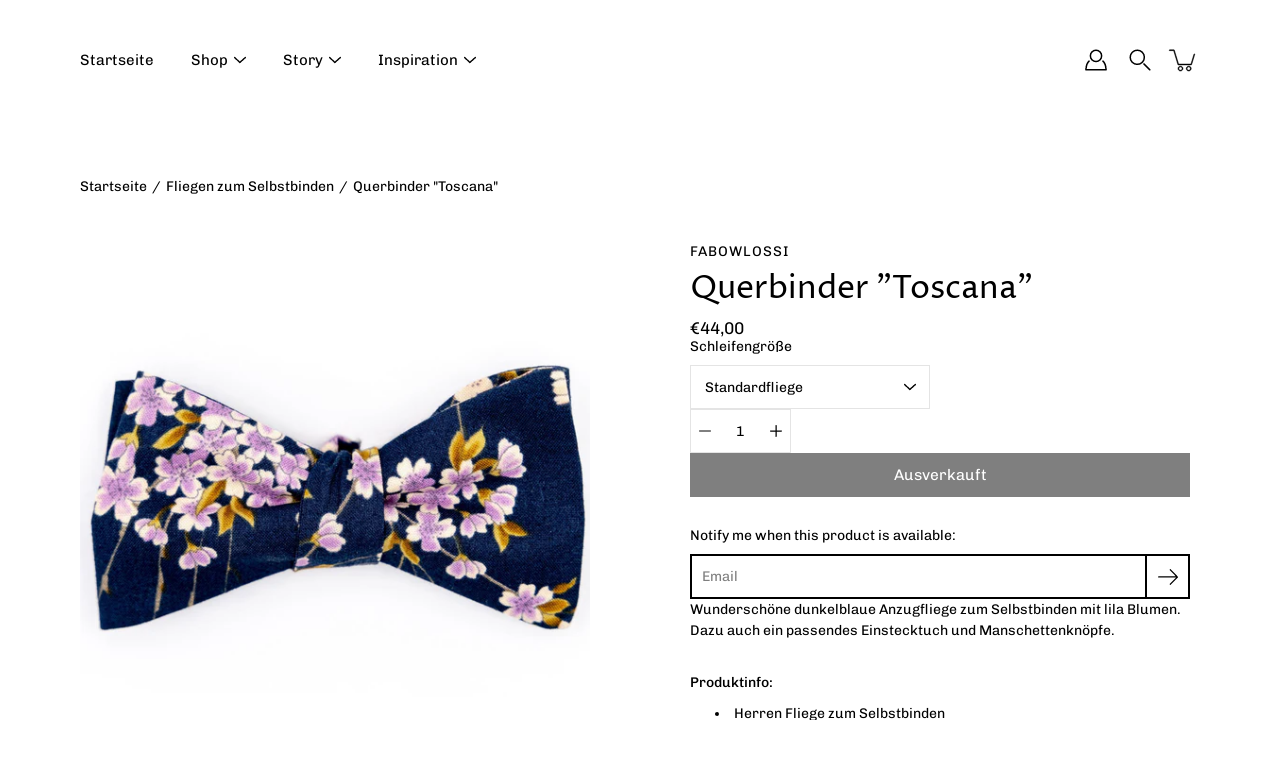

--- FILE ---
content_type: text/html; charset=utf-8
request_url: https://www.fabowlossi.de/products/querbinder-toscana
body_size: 32346
content:
<!doctype html>
<html class="no-js no-touch" lang="de">
<head>


    <meta charset="utf-8">
  <meta http-equiv='X-UA-Compatible' content='IE=edge'>
  <meta name="viewport" content="width=device-width, height=device-height, initial-scale=1.0, minimum-scale=1.0">
  <link rel="canonical" href="https://www.fabowlossi.de/products/querbinder-toscana">
  
  <link rel="preload" as="style" href="//www.fabowlossi.de/cdn/shop/t/7/assets/theme.css?v=10592818510831744181653565784">
  <link rel="preload" as="script" href="//www.fabowlossi.de/cdn/shop/t/7/assets/lazysizes.min.js?v=111431644619468174291653565780">
  <link rel="preload" as="script" href="//www.fabowlossi.de/cdn/shop/t/7/assets/theme.js?v=166348337573545884331653565785">
  <link rel="preload" as="image" href="//www.fabowlossi.de/cdn/shop/t/7/assets/loading.svg?v=25500050876666789991653565781">

  <link rel="preconnect" href="https://cdn.shopify.com" crossorigin>
  <link rel="preconnect" href="https://fonts.shopify.com" crossorigin>
  <link rel="preconnect" href="https://monorail-edge.shopifysvc.com" crossorigin>

  <title>Herren Anzug Fliege zum Selbstbinden - dunkelblau lila Blumen &ndash; Fabowlossi</title><link rel="shortcut icon" href="//www.fabowlossi.de/cdn/shop/files/Logo_30px_32x32.jpg?v=1657972092" type="image/png"><meta name="description" content="Einzigartige Fliege zum Binden in dunkelblau mit lila Blumen: ✓ Querbinder Fliege ✓ Handgemacht in DE ✓ Individuelle Anfertigung ✓ Besondere Stoffe ✓ limitierte Auflage. Perfekt im Set: Hosenträger, Einstecktuch, Manschettenknöpfe. Für den besonders stilvollen Auftritt, die Hochzeit oder als Geschenk."><link rel="preload" as="font" href="//www.fabowlossi.de/cdn/fonts/chivo/chivo_n4.059fadbbf52d9f02350103459eb216e4b24c4661.woff2" type="font/woff2" crossorigin><link rel="preload" as="font" href="//www.fabowlossi.de/cdn/fonts/proza_libre/prozalibre_n4.f0507b32b728d57643b7359f19cd41165a2ba3ad.woff2" type="font/woff2" crossorigin><!-- /snippets/social-meta-tags.liquid -->




<meta property="og:site_name" content="Fabowlossi">
<meta property="og:url" content="https://www.fabowlossi.de/products/querbinder-toscana">
<meta property="og:title" content="Herren Anzug Fliege zum Selbstbinden - dunkelblau lila Blumen">
<meta property="og:type" content="product">
<meta property="og:description" content="Einzigartige Fliege zum Binden in dunkelblau mit lila Blumen: ✓ Querbinder Fliege ✓ Handgemacht in DE ✓ Individuelle Anfertigung ✓ Besondere Stoffe ✓ limitierte Auflage. Perfekt im Set: Hosenträger, Einstecktuch, Manschettenknöpfe. Für den besonders stilvollen Auftritt, die Hochzeit oder als Geschenk.">

  <meta property="og:price:amount" content="44,00">
  <meta property="og:price:currency" content="EUR">

<meta property="og:image" content="http://www.fabowlossi.de/cdn/shop/products/469509fb-9fc4-431d-a2ac-277356c7aa02_1200x1200.jpg?v=1652426153"><meta property="og:image" content="http://www.fabowlossi.de/cdn/shop/products/05ec87d8-e75d-4f38-92f8-378c1a8c418f_1200x1200.jpg?v=1652426153"><meta property="og:image" content="http://www.fabowlossi.de/cdn/shop/products/02b6aed6-0e5b-4e61-aa9f-fad95f59393f_1200x1200.jpg?v=1652426153">
<meta property="og:image:secure_url" content="https://www.fabowlossi.de/cdn/shop/products/469509fb-9fc4-431d-a2ac-277356c7aa02_1200x1200.jpg?v=1652426153"><meta property="og:image:secure_url" content="https://www.fabowlossi.de/cdn/shop/products/05ec87d8-e75d-4f38-92f8-378c1a8c418f_1200x1200.jpg?v=1652426153"><meta property="og:image:secure_url" content="https://www.fabowlossi.de/cdn/shop/products/02b6aed6-0e5b-4e61-aa9f-fad95f59393f_1200x1200.jpg?v=1652426153">


<meta name="twitter:card" content="summary_large_image">
<meta name="twitter:title" content="Herren Anzug Fliege zum Selbstbinden - dunkelblau lila Blumen">
<meta name="twitter:description" content="Einzigartige Fliege zum Binden in dunkelblau mit lila Blumen: ✓ Querbinder Fliege ✓ Handgemacht in DE ✓ Individuelle Anfertigung ✓ Besondere Stoffe ✓ limitierte Auflage. Perfekt im Set: Hosenträger, Einstecktuch, Manschettenknöpfe. Für den besonders stilvollen Auftritt, die Hochzeit oder als Geschenk.">
<style data-shopify>@font-face {
  font-family: "Proza Libre";
  font-weight: 400;
  font-style: normal;
  font-display: swap;
  src: url("//www.fabowlossi.de/cdn/fonts/proza_libre/prozalibre_n4.f0507b32b728d57643b7359f19cd41165a2ba3ad.woff2") format("woff2"),
       url("//www.fabowlossi.de/cdn/fonts/proza_libre/prozalibre_n4.11ea93e06205ad0e376283cb5b58368f304c1fe5.woff") format("woff");
}

@font-face {
  font-family: Chivo;
  font-weight: 400;
  font-style: normal;
  font-display: swap;
  src: url("//www.fabowlossi.de/cdn/fonts/chivo/chivo_n4.059fadbbf52d9f02350103459eb216e4b24c4661.woff2") format("woff2"),
       url("//www.fabowlossi.de/cdn/fonts/chivo/chivo_n4.f2f8fca8b7ff9f510fa7f09ffe5448b3504bccf5.woff") format("woff");
}



  @font-face {
  font-family: "Proza Libre";
  font-weight: 500;
  font-style: normal;
  font-display: swap;
  src: url("//www.fabowlossi.de/cdn/fonts/proza_libre/prozalibre_n5.769da275b5c2e5f28c2bf0b1166b9e95644c320c.woff2") format("woff2"),
       url("//www.fabowlossi.de/cdn/fonts/proza_libre/prozalibre_n5.e541836a24e317d3c57a7720b00396b71e15f38a.woff") format("woff");
}




  @font-face {
  font-family: Chivo;
  font-weight: 500;
  font-style: normal;
  font-display: swap;
  src: url("//www.fabowlossi.de/cdn/fonts/chivo/chivo_n5.c125a8c4bc0d09495fd5b46de945af4518af33bf.woff2") format("woff2"),
       url("//www.fabowlossi.de/cdn/fonts/chivo/chivo_n5.267686de1c9b5937c512531b839eb191c57b8b51.woff") format("woff");
}



  @font-face {
  font-family: Chivo;
  font-weight: 400;
  font-style: italic;
  font-display: swap;
  src: url("//www.fabowlossi.de/cdn/fonts/chivo/chivo_i4.95e9c0ba514943a715970b2897b31bdfdc9132b8.woff2") format("woff2"),
       url("//www.fabowlossi.de/cdn/fonts/chivo/chivo_i4.31da6515f3970f86ac14321ace1609bd161f315f.woff") format("woff");
}




  @font-face {
  font-family: Chivo;
  font-weight: 500;
  font-style: italic;
  font-display: swap;
  src: url("//www.fabowlossi.de/cdn/fonts/chivo/chivo_i5.aa98029827a7f1353cb599c04e6db4e9ab87e85a.woff2") format("woff2"),
       url("//www.fabowlossi.de/cdn/fonts/chivo/chivo_i5.d4308c7132b18922bfa4f624264309af8e282bf3.woff") format("woff");
}



:root {
  ---color-background: #ffffff;
  ---color-background-alpha-25: rgba(255, 255, 255, 0.25);
  ---color-background-alpha-35: rgba(255, 255, 255, 0.35);
  ---color-background-alpha-60: rgba(255, 255, 255, 0.6);
  ---color-background-overlay: rgba(255, 255, 255, 0.9);
  ---color-background-table-header: #808080;
  ---color-heading: #000000;
  ---color-text: #000000;
  ---color-text-alpha-5: rgba(0, 0, 0, 0.05);
  ---color-text-alpha-8: rgba(0, 0, 0, 0.08);
  ---color-text-alpha-10: rgba(0, 0, 0, 0.1);
  ---color-text-alpha-25: rgba(0, 0, 0, 0.25);
  ---color-text-alpha-30: rgba(0, 0, 0, 0.3);
  ---color-text-alpha-55: rgba(0, 0, 0, 0.55);
  ---color-text-alpha-60: rgba(0, 0, 0, 0.6);
  ---color-label: rgba(0, 0, 0, 0.8);
  ---color-input-placeholder: rgba(0, 0, 0, 0.5);
  ---color-cart-text: rgba(0, 0, 0, 0.6);
  ---color-border: #e4e4e4;
  ---color-border-alpha-8: rgba(228, 228, 228, 0.08);
  ---color-border-dark: #8b8b8b;
  ---color-error-text: #d02e2e;
  ---color-error-bg: rgba(208, 46, 46, 0.05);
  ---color-error-border: rgba(208, 46, 46, 0.25);
  ---color-badge-text: #fff;
  ---color-badge-bg: #2e3234;
  ---color-button-primary-bg: #000000;
  ---color-button-primary-text: #fff;
  ---color-button-primary-border: #000000;
  ---color-button-secondary-bg: #ffffff;
  ---color-button-secondary-text: #000;
  ---color-button-secondary-border: #000;
  ---color-button-alt-bg: transparent;
  ---color-button-alt-text: #000000;
  ---color-button-alt-border: #000000;
  ---color-search-overlay: rgba(51, 51, 51, 0.5);

  ---body-letter-spacing: 0px;
  ---heading-letter-spacing: 0px;

  ---body-font-family: Chivo, sans-serif;
  ---heading-font-family: "Proza Libre", sans-serif;

  ---body-font-weight: 400;
  ---heading-font-weight: 400;

  ---body-font-style: normal;
  ---heading-font-style: normal;

  ---body-font-weight-medium: 400;
  ---body-font-weight-bold: 500;

  ---heading-font-weight-bold: 500;

  ---font-adjust-body: 1.0;
  ---font-adjust-heading: 1.0;--rating-font-size: calc(var(---font-adjust-body) * 1.1);
  --rating-letter-spacing: 0.15;

  ---image-size: cover;
  ---image-aspect-ratio: 1;
  ---image-aspect-ratio-padding: 100%;

  --icon-loading: url( "//www.fabowlossi.de/cdn/shop/t/7/assets/loading.svg?v=25500050876666789991653565781" );
  --icon-zoom-in: url( "//www.fabowlossi.de/cdn/shop/t/7/assets/icon-zoom-in.svg?v=66463440030260818311653565779" );
  --icon-zoom-out: url( "//www.fabowlossi.de/cdn/shop/t/7/assets/icon-zoom-out.svg?v=19447117299412374421653565779" );

  --header-height: 120px;
  --header-initial-height: 120px;
  --scrollbar-width: 0px;
  --collection-featured-block-height: none;

  
  --color-placeholder-bg: #ABA9A9;
  --color-placeholder-fill: rgba(246, 247, 255, 0.3);

  --swatch-size: 22px;

  
  --overlay-color: #000;
  --overlay-opacity: 0;

  
  --gutter: 10px;
}</style><link href="//www.fabowlossi.de/cdn/shop/t/7/assets/theme.css?v=10592818510831744181653565784" rel="stylesheet" type="text/css" media="all" /><script type="text/javascript">
    if (window.MSInputMethodContext && document.documentMode) {
      var scripts = document.getElementsByTagName('script')[0];
      var polyfill = document.createElement("script");
      polyfill.defer = true;
      polyfill.src = "//www.fabowlossi.de/cdn/shop/t/7/assets/ie11.js?v=144489047535103983231653565780";

      scripts.parentNode.insertBefore(polyfill, scripts);
    } else {
      document.documentElement.className = document.documentElement.className.replace('no-js', 'js');
    }

    
    

    let root = '/';
    if (root[root.length - 1] !== '/') {
      root = `${root}/`;
    }

    window.theme = {
      info: {
        name: 'Modular'
      },
      version: '3.1.1',
      routes: {
        root_url: root,
        search_url: "\/search",
        cart_url: "\/cart",
        product_recommendations_url: "\/recommendations\/products"
      },
      assets: {
        photoswipe: '//www.fabowlossi.de/cdn/shop/t/7/assets/photoswipe.js?v=130085143056322247361653565782',
        smoothscroll: '//www.fabowlossi.de/cdn/shop/t/7/assets/smoothscroll.js?v=37906625415260927261653565783',
        no_image: "//www.fabowlossi.de/cdn/shopifycloud/storefront/assets/no-image-2048-a2addb12_1024x.gif",
        blank: "\/\/www.fabowlossi.de\/cdn\/shop\/t\/7\/assets\/blank_1x1.gif?v=50849316544257392421653565777",
        swatches: '//www.fabowlossi.de/cdn/shop/t/7/assets/swatches.json?v=117875434952673806051659980048',
        base: "//www.fabowlossi.de/cdn/shop/t/7/assets/",
        image: '//www.fabowlossi.de/cdn/shop/t/7/assets/image.png?v=482',
      },
      translations: {
        add_to_cart: "In den Warenkorb legen",
        form_submit: "In den Warenkorb legen",
        form_submit_error: "Sorry!",
        on_sale: "Sale",
        pre_order: "Vorbestellen",
        sold_out: "Ausverkauft",
        unavailable: "Nicht mehr verfügbar",
        from: "Ab",
        no_results: "Keine Ergebnisse gefunden",
        color: ["Stofffarbe"],
      },
      icons: {
        arrow: '<svg aria-hidden="true" focusable="false" role="presentation" class="icon icon-arrow" viewBox="0 0 1024 1024"><path d="M926.553 256.428c25.96-23.409 62.316-19.611 83.605 7.033 20.439 25.582 18.251 61.132-6.623 83.562l-467.01 421.128c-22.547 20.331-56.39 19.789-78.311-1.237L19.143 345.786c-24.181-23.193-25.331-58.79-4.144-83.721 22.077-25.978 58.543-28.612 83.785-4.402l400.458 384.094 427.311-385.33z"/></svg>',
        arrowSlider: '<svg aria-hidden="true" focusable="false" role="presentation" class="icon icon-submit" viewBox="0 0 1024 1024"><path d="M1023.998 511.724v-6.44a4.818 4.818 0 00-1.605-3.215l-.005-.005c0-1.61-1.61-1.61-1.61-3.22s-1.61-1.61-1.61-3.22c-.89 0-1.61-.72-1.61-1.61L652.074 115.649c-6.058-5.789-14.286-9.354-23.346-9.354s-17.288 3.564-23.358 9.366l.013-.013c-6.101 5.61-9.909 13.631-9.909 22.541s3.81 16.931 9.888 22.52l.022.02 307.522 318.793H32.201C14.416 479.522 0 493.939 0 511.723s14.417 32.201 32.201 32.201h887.145L605.384 862.717a32.062 32.062 0 00-8.429 21.72c0 9.19 3.851 17.481 10.025 23.347l.014.013c5.61 6.101 13.631 9.909 22.541 9.909s16.931-3.81 22.52-9.888l.02-.022 363.874-370.315c0-1.61 0-1.61 1.61-3.22.89 0 1.61-.72 1.61-1.61 0-1.61 1.61-1.61 1.61-3.22h1.61v-3.22a4.81 4.81 0 001.608-3.203l.002-.017v-11.27z"/></svg>',
        arrowNavSlider: 'M0.0776563715,49.6974826 L0.0776563715,50.3266624 C0.0882978908,50.4524827 0.146435015,50.5626537 0.234305795,50.6407437 C0.234697028,50.7982538 0.39181593,50.7982538 0.39181593,50.9556075 C0.39181593,51.1129611 0.548934833,51.1127264 0.548934833,51.27008 C0.636101395,51.27008 0.706053735,51.3405018 0.706053735,51.4271989 L36.3981789,88.377449 C36.9898787,88.9427015 37.7935482,89.2908983 38.6778897,89.2908983 C39.5622313,89.2908983 40.3661354,88.9429363 40.9590089,88.3761189 C41.5534473,87.8297238 41.9253528,87.0464767 41.9253528,86.1759065 C41.9253528,85.3053363 41.5534473,84.5227934 40.9597131,83.9766331 L10.297036,52.0652206 L96.9330092,52.8421298 C98.6696895,52.8421298 100.077578,51.4342411 100.077578,49.6975608 C100.077578,47.9608805 98.6696895,46.5529919 96.9330092,46.5529919 L10.297036,46.5529919 L40.9578352,15.4206794 C41.4680804,14.8636428 41.7811445,14.1180323 41.7811445,13.299496 C41.7811445,12.4018526 41.4053267,11.5926276 40.8022812,11.0197852 C40.2533823,10.422843 39.4701352,10.0509375 38.599565,10.0509375 C37.7289948,10.0509375 36.9464519,10.422843 36.4002916,11.0165771 L36.3981007,11.018768 L0.863172638,47.1829542 C0.863172638,47.3400731 0.863172638,47.3400731 0.706053735,47.4974267 C0.618887173,47.4974267 0.548934833,47.5678485 0.548934833,47.6545456 C0.548934833,47.8116645 0.39181593,47.8116645 0.39181593,47.9690181 L0.234697028,47.9690181 L0.234697028,48.2834907 C0.146356768,48.3619719 0.0882196443,48.4723777 0.077578125,48.5964766 L0.077578125,49.6984215 L0.0776563715,49.6974826 Z',
        arrowLong: '<svg aria-hidden="true" focusable="false" role="presentation" class="icon icon-arrow-long" viewBox="0 0 1024 1024"><path d="M525.379 1020.065l114.69-110.279c7.645-7.353 7.645-18.379 0-25.732s-19.113-7.353-26.762 0l-82.194 77.195V18.379C531.113 7.35 523.468 0 512 0s-19.113 7.353-19.113 18.379v942.87l-82.194-79.033c-7.645-7.353-19.113-7.353-26.762 0-3.823 3.676-5.734 9.191-5.734 12.868s1.911 9.191 5.734 12.868l114.69 110.279c7.645 7.353 19.113 7.353 26.762 1.838z"/></svg>',
        check: '<svg aria-hidden="true" focusable="false" role="presentation" class="icon icon-check" viewBox="0 0 1317 1024"><path d="M1277.067 47.359c-42.785-42.731-112.096-42.731-154.88 0L424.495 745.781l-232.32-233.782c-43.178-40.234-110.463-39.047-152.195 2.685s-42.919 109.017-2.685 152.195L347.056 976.64c42.785 42.731 112.096 42.731 154.88 0l775.132-774.401c42.731-42.785 42.731-112.096 0-154.88z"/></svg>',
        close: '<svg aria-hidden="true" focusable="false" role="presentation" class="icon icon-close" viewBox="0 0 1024 1024"><path d="M446.174 512L13.632 79.458c-18.177-18.177-18.177-47.649 0-65.826s47.649-18.177 65.826 0L512 446.174 944.542 13.632c18.177-18.177 47.649-18.177 65.826 0s18.177 47.649 0 65.826L577.826 512l432.542 432.542c18.177 18.177 18.177 47.649 0 65.826s-47.649 18.177-65.826 0L512 577.826 79.458 1010.368c-18.177 18.177-47.649 18.177-65.826 0s-18.177-47.649 0-65.826L446.174 512z"/></svg>',
        plus: '<svg aria-hidden="true" focusable="false" role="presentation" class="icon icon-plus" viewBox="0 0 1024 1024"><path d="M465.066 465.067l.001-411.166c-.005-.407-.005-.407-.006-.805 0-29.324 23.796-53.095 53.149-53.095s53.149 23.771 53.149 53.095c-.001.365-.001.365-.004.524l-.009 411.446 398.754.001c.407-.005.407-.005.805-.006 29.324 0 53.095 23.796 53.095 53.149s-23.771 53.149-53.095 53.149c-.365-.001-.365-.001-.524-.004l-399.037-.009-.009 396.75a53.99 53.99 0 01.071 2.762c0 29.35-23.817 53.142-53.197 53.142-28.299 0-51.612-22.132-53.124-50.361l-.044-.832.583-.382-.586.017c-.02-.795-.02-.795-.024-1.59.011-1.42.011-1.42.05-1.933l.001-397.576-409.162-.009c-1.378.059-1.378.059-2.762.071-29.35 0-53.142-23.817-53.142-53.197 0-28.299 22.132-51.612 50.361-53.124l.832-.044.382.583-.017-.586c.795-.02.795-.02 1.59-.024 1.42.011 1.42.011 1.933.05l409.986.001z"/></svg>',
        minus: '<svg aria-hidden="true" focusable="false" role="presentation" class="icon icon-minus" viewBox="0 0 1024 1024"><path d="M51.573 459.468l-.017-.585c.795-.02.795-.02 1.59-.024 1.42.011 1.42.011 1.933.05l915.021.002c.407-.005.407-.005.805-.006 29.324 0 53.095 23.771 53.095 53.095s-23.771 53.095-53.095 53.095c-.365-.001-.365-.001-.524-.004l-914.477-.021c-1.378.059-1.378.059-2.762.071C23.792 565.141 0 541.348 0 511.999c0-28.271 22.132-51.558 50.361-53.069l.832-.044.382.582z"/></svg>',
      },
      settings: {
        enableAcceptTerms: true,
        enableAjaxCart: true,
        enablePaymentButton: true,
        enableVideoLooping: false,
        showQuickView: true,
        showQuantity: true,
        imageBackgroundSize: "cover",
        productBadgeStyle: "circle",
        searchType: "product",
        hoverImage: false,
      }
    };
    window.moneyFormat = "€{{amount_with_comma_separator}}";
    window.slate = window.slate || {};
    window.lazySizesConfig = window.lazySizesConfig || {};
    window.lazySizesConfig.preloadAfterLoad = true;
  </script>

  <!-- Shopify scripts for Customer pages ============================================================== --><!-- Theme Javascript ============================================================== -->
  <script src="//www.fabowlossi.de/cdn/shop/t/7/assets/lazysizes.min.js?v=111431644619468174291653565780" async></script>
  <script src="//www.fabowlossi.de/cdn/shop/t/7/assets/vendor.js?v=5135193222793546091653565786" defer></script>
  <script src="//www.fabowlossi.de/cdn/shop/t/7/assets/theme.js?v=166348337573545884331653565785" defer></script>

  <!-- Shopify app scripts =========================================================== -->
  <script>window.performance && window.performance.mark && window.performance.mark('shopify.content_for_header.start');</script><meta name="google-site-verification" content="IMWD8r0P5qivuIgDDg9Rvcu5PNTaZbuAp_v1sF6vQ9g">
<meta id="shopify-digital-wallet" name="shopify-digital-wallet" content="/64578912482/digital_wallets/dialog">
<meta name="shopify-checkout-api-token" content="be33a6363c5be3c11d5bfe3d3b99cfcb">
<meta id="in-context-paypal-metadata" data-shop-id="64578912482" data-venmo-supported="false" data-environment="production" data-locale="de_DE" data-paypal-v4="true" data-currency="EUR">
<link rel="alternate" type="application/json+oembed" href="https://www.fabowlossi.de/products/querbinder-toscana.oembed">
<script async="async" src="/checkouts/internal/preloads.js?locale=de-DE"></script>
<link rel="preconnect" href="https://shop.app" crossorigin="anonymous">
<script async="async" src="https://shop.app/checkouts/internal/preloads.js?locale=de-DE&shop_id=64578912482" crossorigin="anonymous"></script>
<script id="apple-pay-shop-capabilities" type="application/json">{"shopId":64578912482,"countryCode":"DE","currencyCode":"EUR","merchantCapabilities":["supports3DS"],"merchantId":"gid:\/\/shopify\/Shop\/64578912482","merchantName":"Fabowlossi","requiredBillingContactFields":["postalAddress","email"],"requiredShippingContactFields":["postalAddress","email"],"shippingType":"shipping","supportedNetworks":["visa","maestro","masterCard","amex"],"total":{"type":"pending","label":"Fabowlossi","amount":"1.00"},"shopifyPaymentsEnabled":true,"supportsSubscriptions":true}</script>
<script id="shopify-features" type="application/json">{"accessToken":"be33a6363c5be3c11d5bfe3d3b99cfcb","betas":["rich-media-storefront-analytics"],"domain":"www.fabowlossi.de","predictiveSearch":true,"shopId":64578912482,"locale":"de"}</script>
<script>var Shopify = Shopify || {};
Shopify.shop = "kontakt-9116.myshopify.com";
Shopify.locale = "de";
Shopify.currency = {"active":"EUR","rate":"1.0"};
Shopify.country = "DE";
Shopify.theme = {"name":"Modular in Arbeit","id":133065507042,"schema_name":"Modular","schema_version":"3.1.1","theme_store_id":849,"role":"main"};
Shopify.theme.handle = "null";
Shopify.theme.style = {"id":null,"handle":null};
Shopify.cdnHost = "www.fabowlossi.de/cdn";
Shopify.routes = Shopify.routes || {};
Shopify.routes.root = "/";</script>
<script type="module">!function(o){(o.Shopify=o.Shopify||{}).modules=!0}(window);</script>
<script>!function(o){function n(){var o=[];function n(){o.push(Array.prototype.slice.apply(arguments))}return n.q=o,n}var t=o.Shopify=o.Shopify||{};t.loadFeatures=n(),t.autoloadFeatures=n()}(window);</script>
<script>
  window.ShopifyPay = window.ShopifyPay || {};
  window.ShopifyPay.apiHost = "shop.app\/pay";
  window.ShopifyPay.redirectState = null;
</script>
<script id="shop-js-analytics" type="application/json">{"pageType":"product"}</script>
<script defer="defer" async type="module" src="//www.fabowlossi.de/cdn/shopifycloud/shop-js/modules/v2/client.init-shop-cart-sync_DIwzDt8_.de.esm.js"></script>
<script defer="defer" async type="module" src="//www.fabowlossi.de/cdn/shopifycloud/shop-js/modules/v2/chunk.common_DK6FaseX.esm.js"></script>
<script defer="defer" async type="module" src="//www.fabowlossi.de/cdn/shopifycloud/shop-js/modules/v2/chunk.modal_DJrdBHKE.esm.js"></script>
<script type="module">
  await import("//www.fabowlossi.de/cdn/shopifycloud/shop-js/modules/v2/client.init-shop-cart-sync_DIwzDt8_.de.esm.js");
await import("//www.fabowlossi.de/cdn/shopifycloud/shop-js/modules/v2/chunk.common_DK6FaseX.esm.js");
await import("//www.fabowlossi.de/cdn/shopifycloud/shop-js/modules/v2/chunk.modal_DJrdBHKE.esm.js");

  window.Shopify.SignInWithShop?.initShopCartSync?.({"fedCMEnabled":true,"windoidEnabled":true});

</script>
<script>
  window.Shopify = window.Shopify || {};
  if (!window.Shopify.featureAssets) window.Shopify.featureAssets = {};
  window.Shopify.featureAssets['shop-js'] = {"shop-cart-sync":["modules/v2/client.shop-cart-sync_CpbWr8Q_.de.esm.js","modules/v2/chunk.common_DK6FaseX.esm.js","modules/v2/chunk.modal_DJrdBHKE.esm.js"],"init-fed-cm":["modules/v2/client.init-fed-cm_BnAV8Oxq.de.esm.js","modules/v2/chunk.common_DK6FaseX.esm.js","modules/v2/chunk.modal_DJrdBHKE.esm.js"],"shop-toast-manager":["modules/v2/client.shop-toast-manager_6XJ40SNJ.de.esm.js","modules/v2/chunk.common_DK6FaseX.esm.js","modules/v2/chunk.modal_DJrdBHKE.esm.js"],"init-shop-cart-sync":["modules/v2/client.init-shop-cart-sync_DIwzDt8_.de.esm.js","modules/v2/chunk.common_DK6FaseX.esm.js","modules/v2/chunk.modal_DJrdBHKE.esm.js"],"shop-button":["modules/v2/client.shop-button_CZz_39uh.de.esm.js","modules/v2/chunk.common_DK6FaseX.esm.js","modules/v2/chunk.modal_DJrdBHKE.esm.js"],"init-windoid":["modules/v2/client.init-windoid_B-LDUEPU.de.esm.js","modules/v2/chunk.common_DK6FaseX.esm.js","modules/v2/chunk.modal_DJrdBHKE.esm.js"],"shop-cash-offers":["modules/v2/client.shop-cash-offers_Dr1ejWJu.de.esm.js","modules/v2/chunk.common_DK6FaseX.esm.js","modules/v2/chunk.modal_DJrdBHKE.esm.js"],"pay-button":["modules/v2/client.pay-button_ghLncuwV.de.esm.js","modules/v2/chunk.common_DK6FaseX.esm.js","modules/v2/chunk.modal_DJrdBHKE.esm.js"],"init-customer-accounts":["modules/v2/client.init-customer-accounts_CXFx84Ar.de.esm.js","modules/v2/client.shop-login-button_D4ESF-iV.de.esm.js","modules/v2/chunk.common_DK6FaseX.esm.js","modules/v2/chunk.modal_DJrdBHKE.esm.js"],"avatar":["modules/v2/client.avatar_BTnouDA3.de.esm.js"],"checkout-modal":["modules/v2/client.checkout-modal_C1x0kikZ.de.esm.js","modules/v2/chunk.common_DK6FaseX.esm.js","modules/v2/chunk.modal_DJrdBHKE.esm.js"],"init-shop-for-new-customer-accounts":["modules/v2/client.init-shop-for-new-customer-accounts_v7pinn42.de.esm.js","modules/v2/client.shop-login-button_D4ESF-iV.de.esm.js","modules/v2/chunk.common_DK6FaseX.esm.js","modules/v2/chunk.modal_DJrdBHKE.esm.js"],"init-customer-accounts-sign-up":["modules/v2/client.init-customer-accounts-sign-up_DpQU4YB3.de.esm.js","modules/v2/client.shop-login-button_D4ESF-iV.de.esm.js","modules/v2/chunk.common_DK6FaseX.esm.js","modules/v2/chunk.modal_DJrdBHKE.esm.js"],"init-shop-email-lookup-coordinator":["modules/v2/client.init-shop-email-lookup-coordinator_BRs9hJ8g.de.esm.js","modules/v2/chunk.common_DK6FaseX.esm.js","modules/v2/chunk.modal_DJrdBHKE.esm.js"],"shop-follow-button":["modules/v2/client.shop-follow-button_Q3WId6RZ.de.esm.js","modules/v2/chunk.common_DK6FaseX.esm.js","modules/v2/chunk.modal_DJrdBHKE.esm.js"],"shop-login-button":["modules/v2/client.shop-login-button_D4ESF-iV.de.esm.js","modules/v2/chunk.common_DK6FaseX.esm.js","modules/v2/chunk.modal_DJrdBHKE.esm.js"],"shop-login":["modules/v2/client.shop-login_DtE1on06.de.esm.js","modules/v2/chunk.common_DK6FaseX.esm.js","modules/v2/chunk.modal_DJrdBHKE.esm.js"],"lead-capture":["modules/v2/client.lead-capture_BFGmGe6G.de.esm.js","modules/v2/chunk.common_DK6FaseX.esm.js","modules/v2/chunk.modal_DJrdBHKE.esm.js"],"payment-terms":["modules/v2/client.payment-terms_Cj7FQ-eb.de.esm.js","modules/v2/chunk.common_DK6FaseX.esm.js","modules/v2/chunk.modal_DJrdBHKE.esm.js"]};
</script>
<script>(function() {
  var isLoaded = false;
  function asyncLoad() {
    if (isLoaded) return;
    isLoaded = true;
    var urls = ["https:\/\/gdprcdn.b-cdn.net\/js\/gdpr_cookie_consent.min.js?shop=kontakt-9116.myshopify.com","https:\/\/tseish-app.connect.trustedshops.com\/esc.js?apiBaseUrl=aHR0cHM6Ly90c2Vpc2gtYXBwLmNvbm5lY3QudHJ1c3RlZHNob3BzLmNvbQ==\u0026instanceId=a29udGFrdC05MTE2Lm15c2hvcGlmeS5jb20=\u0026shop=kontakt-9116.myshopify.com","https:\/\/cdn.adtrace.ai\/facebook-track.js?shop=kontakt-9116.myshopify.com"];
    for (var i = 0; i < urls.length; i++) {
      var s = document.createElement('script');
      s.type = 'text/javascript';
      s.async = true;
      s.src = urls[i];
      var x = document.getElementsByTagName('script')[0];
      x.parentNode.insertBefore(s, x);
    }
  };
  if(window.attachEvent) {
    window.attachEvent('onload', asyncLoad);
  } else {
    window.addEventListener('load', asyncLoad, false);
  }
})();</script>
<script id="__st">var __st={"a":64578912482,"offset":3600,"reqid":"2bb8345b-019e-4805-a257-c1c75e19de20-1769531604","pageurl":"www.fabowlossi.de\/products\/querbinder-toscana","u":"feaf246788b7","p":"product","rtyp":"product","rid":7726672412898};</script>
<script>window.ShopifyPaypalV4VisibilityTracking = true;</script>
<script id="captcha-bootstrap">!function(){'use strict';const t='contact',e='account',n='new_comment',o=[[t,t],['blogs',n],['comments',n],[t,'customer']],c=[[e,'customer_login'],[e,'guest_login'],[e,'recover_customer_password'],[e,'create_customer']],r=t=>t.map((([t,e])=>`form[action*='/${t}']:not([data-nocaptcha='true']) input[name='form_type'][value='${e}']`)).join(','),a=t=>()=>t?[...document.querySelectorAll(t)].map((t=>t.form)):[];function s(){const t=[...o],e=r(t);return a(e)}const i='password',u='form_key',d=['recaptcha-v3-token','g-recaptcha-response','h-captcha-response',i],f=()=>{try{return window.sessionStorage}catch{return}},m='__shopify_v',_=t=>t.elements[u];function p(t,e,n=!1){try{const o=window.sessionStorage,c=JSON.parse(o.getItem(e)),{data:r}=function(t){const{data:e,action:n}=t;return t[m]||n?{data:e,action:n}:{data:t,action:n}}(c);for(const[e,n]of Object.entries(r))t.elements[e]&&(t.elements[e].value=n);n&&o.removeItem(e)}catch(o){console.error('form repopulation failed',{error:o})}}const l='form_type',E='cptcha';function T(t){t.dataset[E]=!0}const w=window,h=w.document,L='Shopify',v='ce_forms',y='captcha';let A=!1;((t,e)=>{const n=(g='f06e6c50-85a8-45c8-87d0-21a2b65856fe',I='https://cdn.shopify.com/shopifycloud/storefront-forms-hcaptcha/ce_storefront_forms_captcha_hcaptcha.v1.5.2.iife.js',D={infoText:'Durch hCaptcha geschützt',privacyText:'Datenschutz',termsText:'Allgemeine Geschäftsbedingungen'},(t,e,n)=>{const o=w[L][v],c=o.bindForm;if(c)return c(t,g,e,D).then(n);var r;o.q.push([[t,g,e,D],n]),r=I,A||(h.body.append(Object.assign(h.createElement('script'),{id:'captcha-provider',async:!0,src:r})),A=!0)});var g,I,D;w[L]=w[L]||{},w[L][v]=w[L][v]||{},w[L][v].q=[],w[L][y]=w[L][y]||{},w[L][y].protect=function(t,e){n(t,void 0,e),T(t)},Object.freeze(w[L][y]),function(t,e,n,w,h,L){const[v,y,A,g]=function(t,e,n){const i=e?o:[],u=t?c:[],d=[...i,...u],f=r(d),m=r(i),_=r(d.filter((([t,e])=>n.includes(e))));return[a(f),a(m),a(_),s()]}(w,h,L),I=t=>{const e=t.target;return e instanceof HTMLFormElement?e:e&&e.form},D=t=>v().includes(t);t.addEventListener('submit',(t=>{const e=I(t);if(!e)return;const n=D(e)&&!e.dataset.hcaptchaBound&&!e.dataset.recaptchaBound,o=_(e),c=g().includes(e)&&(!o||!o.value);(n||c)&&t.preventDefault(),c&&!n&&(function(t){try{if(!f())return;!function(t){const e=f();if(!e)return;const n=_(t);if(!n)return;const o=n.value;o&&e.removeItem(o)}(t);const e=Array.from(Array(32),(()=>Math.random().toString(36)[2])).join('');!function(t,e){_(t)||t.append(Object.assign(document.createElement('input'),{type:'hidden',name:u})),t.elements[u].value=e}(t,e),function(t,e){const n=f();if(!n)return;const o=[...t.querySelectorAll(`input[type='${i}']`)].map((({name:t})=>t)),c=[...d,...o],r={};for(const[a,s]of new FormData(t).entries())c.includes(a)||(r[a]=s);n.setItem(e,JSON.stringify({[m]:1,action:t.action,data:r}))}(t,e)}catch(e){console.error('failed to persist form',e)}}(e),e.submit())}));const S=(t,e)=>{t&&!t.dataset[E]&&(n(t,e.some((e=>e===t))),T(t))};for(const o of['focusin','change'])t.addEventListener(o,(t=>{const e=I(t);D(e)&&S(e,y())}));const B=e.get('form_key'),M=e.get(l),P=B&&M;t.addEventListener('DOMContentLoaded',(()=>{const t=y();if(P)for(const e of t)e.elements[l].value===M&&p(e,B);[...new Set([...A(),...v().filter((t=>'true'===t.dataset.shopifyCaptcha))])].forEach((e=>S(e,t)))}))}(h,new URLSearchParams(w.location.search),n,t,e,['guest_login'])})(!0,!1)}();</script>
<script integrity="sha256-4kQ18oKyAcykRKYeNunJcIwy7WH5gtpwJnB7kiuLZ1E=" data-source-attribution="shopify.loadfeatures" defer="defer" src="//www.fabowlossi.de/cdn/shopifycloud/storefront/assets/storefront/load_feature-a0a9edcb.js" crossorigin="anonymous"></script>
<script crossorigin="anonymous" defer="defer" src="//www.fabowlossi.de/cdn/shopifycloud/storefront/assets/shopify_pay/storefront-65b4c6d7.js?v=20250812"></script>
<script data-source-attribution="shopify.dynamic_checkout.dynamic.init">var Shopify=Shopify||{};Shopify.PaymentButton=Shopify.PaymentButton||{isStorefrontPortableWallets:!0,init:function(){window.Shopify.PaymentButton.init=function(){};var t=document.createElement("script");t.src="https://www.fabowlossi.de/cdn/shopifycloud/portable-wallets/latest/portable-wallets.de.js",t.type="module",document.head.appendChild(t)}};
</script>
<script data-source-attribution="shopify.dynamic_checkout.buyer_consent">
  function portableWalletsHideBuyerConsent(e){var t=document.getElementById("shopify-buyer-consent"),n=document.getElementById("shopify-subscription-policy-button");t&&n&&(t.classList.add("hidden"),t.setAttribute("aria-hidden","true"),n.removeEventListener("click",e))}function portableWalletsShowBuyerConsent(e){var t=document.getElementById("shopify-buyer-consent"),n=document.getElementById("shopify-subscription-policy-button");t&&n&&(t.classList.remove("hidden"),t.removeAttribute("aria-hidden"),n.addEventListener("click",e))}window.Shopify?.PaymentButton&&(window.Shopify.PaymentButton.hideBuyerConsent=portableWalletsHideBuyerConsent,window.Shopify.PaymentButton.showBuyerConsent=portableWalletsShowBuyerConsent);
</script>
<script data-source-attribution="shopify.dynamic_checkout.cart.bootstrap">document.addEventListener("DOMContentLoaded",(function(){function t(){return document.querySelector("shopify-accelerated-checkout-cart, shopify-accelerated-checkout")}if(t())Shopify.PaymentButton.init();else{new MutationObserver((function(e,n){t()&&(Shopify.PaymentButton.init(),n.disconnect())})).observe(document.body,{childList:!0,subtree:!0})}}));
</script>
<link id="shopify-accelerated-checkout-styles" rel="stylesheet" media="screen" href="https://www.fabowlossi.de/cdn/shopifycloud/portable-wallets/latest/accelerated-checkout-backwards-compat.css" crossorigin="anonymous">
<style id="shopify-accelerated-checkout-cart">
        #shopify-buyer-consent {
  margin-top: 1em;
  display: inline-block;
  width: 100%;
}

#shopify-buyer-consent.hidden {
  display: none;
}

#shopify-subscription-policy-button {
  background: none;
  border: none;
  padding: 0;
  text-decoration: underline;
  font-size: inherit;
  cursor: pointer;
}

#shopify-subscription-policy-button::before {
  box-shadow: none;
}

      </style>

<script>window.performance && window.performance.mark && window.performance.mark('shopify.content_for_header.end');</script>

  
<!-- BEGIN app block: shopify://apps/capi-facebook-pixel-meta-api/blocks/facebook-ads-pixels/4ad3004f-fa0b-4587-a4f1-4d8ce89e9fbb -->









<script>
    window.__adTraceFacebookPaused = ``;
    window.__adTraceFacebookServerSideApiEnabled = ``;
    window.__adTraceShopifyDomain = `https://www.fabowlossi.de`;
    window.__adTraceIsProductPage = `product.fliegen`.includes("product");
    window.__adTraceShopCurrency = `EUR`;
    window.__adTraceProductInfo = {
        "id": "7726672412898",
        "name": `Querbinder "Toscana"`,
        "price": "44,00",
        "url": "/products/querbinder-toscana",
        "description": "\u003cp\u003eWunderschöne dunkelblaue Anzugfliege zum Selbstbinden mit lila Blumen. Dazu auch ein passendes Einstecktuch und Manschettenknöpfe.\u003cbr\u003e\u003cbr\u003e\u003c\/p\u003e\n\u003cp\u003e\u003cstrong\u003eProduktinfo:\u003c\/strong\u003e\u003c\/p\u003e\n\u003cul\u003e\n\u003cli\u003eHerren Fliege zum Selbstbinden\u003c\/li\u003e\n\u003cli\u003eFarbe: Dunkelblau\u003cbr\u003e\n\u003c\/li\u003e\n\u003cli\u003eMuster: lila Blumen\u003c\/li\u003e\n\u003cli\u003eMaterial: 100% Baumwolle\u003cbr\u003e\n\u003c\/li\u003e\n\u003cli\u003eGrößenverstellbar 37-48 cm Halsumfang\u003c\/li\u003e\n\u003cli\u003eZweiteilige Schleife mit hochwertigem Verschluss\u003c\/li\u003e\n\u003cli\u003eLieferung erfolgt vorgebunden\u003c\/li\u003e\n\u003c\/ul\u003e\n\u003cp\u003e\u003cstrong\u003eHighlights:\u003c\/strong\u003e\u003c\/p\u003e\n\u003cul\u003e\n\u003cli\u003eTolle Optik durch das Selbstbinden\u003c\/li\u003e\n\u003cli\u003eEin echter Pfälzer - Handgemacht in Deutschland\u003c\/li\u003e\n\u003cli\u003eStreng limitierte Auflage\u003c\/li\u003e\n\u003cli\u003eEinfaches An- und Ausziehen durch den Verschluss\u003c\/li\u003e\n\u003c\/ul\u003e",
        "image": "//www.fabowlossi.de/cdn/shop/products/469509fb-9fc4-431d-a2ac-277356c7aa02.jpg?v=1652426153"
    };
    
</script>
<!-- END app block --><script src="https://cdn.shopify.com/extensions/019bf8ae-4d9f-7225-b52a-9719ec3c3345/lb-upsell-228/assets/lb-selleasy.js" type="text/javascript" defer="defer"></script>
<script src="https://cdn.shopify.com/extensions/15956640-5fbd-4282-a77e-c39c9c2d6136/facebook-instagram-pixels-at-90/assets/facebook-pixel.js" type="text/javascript" defer="defer"></script>
<link href="https://monorail-edge.shopifysvc.com" rel="dns-prefetch">
<script>(function(){if ("sendBeacon" in navigator && "performance" in window) {try {var session_token_from_headers = performance.getEntriesByType('navigation')[0].serverTiming.find(x => x.name == '_s').description;} catch {var session_token_from_headers = undefined;}var session_cookie_matches = document.cookie.match(/_shopify_s=([^;]*)/);var session_token_from_cookie = session_cookie_matches && session_cookie_matches.length === 2 ? session_cookie_matches[1] : "";var session_token = session_token_from_headers || session_token_from_cookie || "";function handle_abandonment_event(e) {var entries = performance.getEntries().filter(function(entry) {return /monorail-edge.shopifysvc.com/.test(entry.name);});if (!window.abandonment_tracked && entries.length === 0) {window.abandonment_tracked = true;var currentMs = Date.now();var navigation_start = performance.timing.navigationStart;var payload = {shop_id: 64578912482,url: window.location.href,navigation_start,duration: currentMs - navigation_start,session_token,page_type: "product"};window.navigator.sendBeacon("https://monorail-edge.shopifysvc.com/v1/produce", JSON.stringify({schema_id: "online_store_buyer_site_abandonment/1.1",payload: payload,metadata: {event_created_at_ms: currentMs,event_sent_at_ms: currentMs}}));}}window.addEventListener('pagehide', handle_abandonment_event);}}());</script>
<script id="web-pixels-manager-setup">(function e(e,d,r,n,o){if(void 0===o&&(o={}),!Boolean(null===(a=null===(i=window.Shopify)||void 0===i?void 0:i.analytics)||void 0===a?void 0:a.replayQueue)){var i,a;window.Shopify=window.Shopify||{};var t=window.Shopify;t.analytics=t.analytics||{};var s=t.analytics;s.replayQueue=[],s.publish=function(e,d,r){return s.replayQueue.push([e,d,r]),!0};try{self.performance.mark("wpm:start")}catch(e){}var l=function(){var e={modern:/Edge?\/(1{2}[4-9]|1[2-9]\d|[2-9]\d{2}|\d{4,})\.\d+(\.\d+|)|Firefox\/(1{2}[4-9]|1[2-9]\d|[2-9]\d{2}|\d{4,})\.\d+(\.\d+|)|Chrom(ium|e)\/(9{2}|\d{3,})\.\d+(\.\d+|)|(Maci|X1{2}).+ Version\/(15\.\d+|(1[6-9]|[2-9]\d|\d{3,})\.\d+)([,.]\d+|)( \(\w+\)|)( Mobile\/\w+|) Safari\/|Chrome.+OPR\/(9{2}|\d{3,})\.\d+\.\d+|(CPU[ +]OS|iPhone[ +]OS|CPU[ +]iPhone|CPU IPhone OS|CPU iPad OS)[ +]+(15[._]\d+|(1[6-9]|[2-9]\d|\d{3,})[._]\d+)([._]\d+|)|Android:?[ /-](13[3-9]|1[4-9]\d|[2-9]\d{2}|\d{4,})(\.\d+|)(\.\d+|)|Android.+Firefox\/(13[5-9]|1[4-9]\d|[2-9]\d{2}|\d{4,})\.\d+(\.\d+|)|Android.+Chrom(ium|e)\/(13[3-9]|1[4-9]\d|[2-9]\d{2}|\d{4,})\.\d+(\.\d+|)|SamsungBrowser\/([2-9]\d|\d{3,})\.\d+/,legacy:/Edge?\/(1[6-9]|[2-9]\d|\d{3,})\.\d+(\.\d+|)|Firefox\/(5[4-9]|[6-9]\d|\d{3,})\.\d+(\.\d+|)|Chrom(ium|e)\/(5[1-9]|[6-9]\d|\d{3,})\.\d+(\.\d+|)([\d.]+$|.*Safari\/(?![\d.]+ Edge\/[\d.]+$))|(Maci|X1{2}).+ Version\/(10\.\d+|(1[1-9]|[2-9]\d|\d{3,})\.\d+)([,.]\d+|)( \(\w+\)|)( Mobile\/\w+|) Safari\/|Chrome.+OPR\/(3[89]|[4-9]\d|\d{3,})\.\d+\.\d+|(CPU[ +]OS|iPhone[ +]OS|CPU[ +]iPhone|CPU IPhone OS|CPU iPad OS)[ +]+(10[._]\d+|(1[1-9]|[2-9]\d|\d{3,})[._]\d+)([._]\d+|)|Android:?[ /-](13[3-9]|1[4-9]\d|[2-9]\d{2}|\d{4,})(\.\d+|)(\.\d+|)|Mobile Safari.+OPR\/([89]\d|\d{3,})\.\d+\.\d+|Android.+Firefox\/(13[5-9]|1[4-9]\d|[2-9]\d{2}|\d{4,})\.\d+(\.\d+|)|Android.+Chrom(ium|e)\/(13[3-9]|1[4-9]\d|[2-9]\d{2}|\d{4,})\.\d+(\.\d+|)|Android.+(UC? ?Browser|UCWEB|U3)[ /]?(15\.([5-9]|\d{2,})|(1[6-9]|[2-9]\d|\d{3,})\.\d+)\.\d+|SamsungBrowser\/(5\.\d+|([6-9]|\d{2,})\.\d+)|Android.+MQ{2}Browser\/(14(\.(9|\d{2,})|)|(1[5-9]|[2-9]\d|\d{3,})(\.\d+|))(\.\d+|)|K[Aa][Ii]OS\/(3\.\d+|([4-9]|\d{2,})\.\d+)(\.\d+|)/},d=e.modern,r=e.legacy,n=navigator.userAgent;return n.match(d)?"modern":n.match(r)?"legacy":"unknown"}(),u="modern"===l?"modern":"legacy",c=(null!=n?n:{modern:"",legacy:""})[u],f=function(e){return[e.baseUrl,"/wpm","/b",e.hashVersion,"modern"===e.buildTarget?"m":"l",".js"].join("")}({baseUrl:d,hashVersion:r,buildTarget:u}),m=function(e){var d=e.version,r=e.bundleTarget,n=e.surface,o=e.pageUrl,i=e.monorailEndpoint;return{emit:function(e){var a=e.status,t=e.errorMsg,s=(new Date).getTime(),l=JSON.stringify({metadata:{event_sent_at_ms:s},events:[{schema_id:"web_pixels_manager_load/3.1",payload:{version:d,bundle_target:r,page_url:o,status:a,surface:n,error_msg:t},metadata:{event_created_at_ms:s}}]});if(!i)return console&&console.warn&&console.warn("[Web Pixels Manager] No Monorail endpoint provided, skipping logging."),!1;try{return self.navigator.sendBeacon.bind(self.navigator)(i,l)}catch(e){}var u=new XMLHttpRequest;try{return u.open("POST",i,!0),u.setRequestHeader("Content-Type","text/plain"),u.send(l),!0}catch(e){return console&&console.warn&&console.warn("[Web Pixels Manager] Got an unhandled error while logging to Monorail."),!1}}}}({version:r,bundleTarget:l,surface:e.surface,pageUrl:self.location.href,monorailEndpoint:e.monorailEndpoint});try{o.browserTarget=l,function(e){var d=e.src,r=e.async,n=void 0===r||r,o=e.onload,i=e.onerror,a=e.sri,t=e.scriptDataAttributes,s=void 0===t?{}:t,l=document.createElement("script"),u=document.querySelector("head"),c=document.querySelector("body");if(l.async=n,l.src=d,a&&(l.integrity=a,l.crossOrigin="anonymous"),s)for(var f in s)if(Object.prototype.hasOwnProperty.call(s,f))try{l.dataset[f]=s[f]}catch(e){}if(o&&l.addEventListener("load",o),i&&l.addEventListener("error",i),u)u.appendChild(l);else{if(!c)throw new Error("Did not find a head or body element to append the script");c.appendChild(l)}}({src:f,async:!0,onload:function(){if(!function(){var e,d;return Boolean(null===(d=null===(e=window.Shopify)||void 0===e?void 0:e.analytics)||void 0===d?void 0:d.initialized)}()){var d=window.webPixelsManager.init(e)||void 0;if(d){var r=window.Shopify.analytics;r.replayQueue.forEach((function(e){var r=e[0],n=e[1],o=e[2];d.publishCustomEvent(r,n,o)})),r.replayQueue=[],r.publish=d.publishCustomEvent,r.visitor=d.visitor,r.initialized=!0}}},onerror:function(){return m.emit({status:"failed",errorMsg:"".concat(f," has failed to load")})},sri:function(e){var d=/^sha384-[A-Za-z0-9+/=]+$/;return"string"==typeof e&&d.test(e)}(c)?c:"",scriptDataAttributes:o}),m.emit({status:"loading"})}catch(e){m.emit({status:"failed",errorMsg:(null==e?void 0:e.message)||"Unknown error"})}}})({shopId: 64578912482,storefrontBaseUrl: "https://www.fabowlossi.de",extensionsBaseUrl: "https://extensions.shopifycdn.com/cdn/shopifycloud/web-pixels-manager",monorailEndpoint: "https://monorail-edge.shopifysvc.com/unstable/produce_batch",surface: "storefront-renderer",enabledBetaFlags: ["2dca8a86"],webPixelsConfigList: [{"id":"904069447","configuration":"{\"config\":\"{\\\"pixel_id\\\":\\\"G-JHCSCG6CNP\\\",\\\"target_country\\\":\\\"DE\\\",\\\"gtag_events\\\":[{\\\"type\\\":\\\"search\\\",\\\"action_label\\\":[\\\"G-JHCSCG6CNP\\\",\\\"AW-805947177\\\/kMJTCIPZid4DEKmOp4AD\\\"]},{\\\"type\\\":\\\"begin_checkout\\\",\\\"action_label\\\":[\\\"G-JHCSCG6CNP\\\",\\\"AW-805947177\\\/yjXaCIDZid4DEKmOp4AD\\\"]},{\\\"type\\\":\\\"view_item\\\",\\\"action_label\\\":[\\\"G-JHCSCG6CNP\\\",\\\"AW-805947177\\\/QapZCPrYid4DEKmOp4AD\\\",\\\"MC-TTYKQ8ZTQQ\\\"]},{\\\"type\\\":\\\"purchase\\\",\\\"action_label\\\":[\\\"G-JHCSCG6CNP\\\",\\\"AW-805947177\\\/JtMPCPfYid4DEKmOp4AD\\\",\\\"MC-TTYKQ8ZTQQ\\\"]},{\\\"type\\\":\\\"page_view\\\",\\\"action_label\\\":[\\\"G-JHCSCG6CNP\\\",\\\"AW-805947177\\\/HnbVCPTYid4DEKmOp4AD\\\",\\\"MC-TTYKQ8ZTQQ\\\"]},{\\\"type\\\":\\\"add_payment_info\\\",\\\"action_label\\\":[\\\"G-JHCSCG6CNP\\\",\\\"AW-805947177\\\/PhQsCIbZid4DEKmOp4AD\\\"]},{\\\"type\\\":\\\"add_to_cart\\\",\\\"action_label\\\":[\\\"G-JHCSCG6CNP\\\",\\\"AW-805947177\\\/0LY1CP3Yid4DEKmOp4AD\\\"]}],\\\"enable_monitoring_mode\\\":false}\"}","eventPayloadVersion":"v1","runtimeContext":"OPEN","scriptVersion":"b2a88bafab3e21179ed38636efcd8a93","type":"APP","apiClientId":1780363,"privacyPurposes":[],"dataSharingAdjustments":{"protectedCustomerApprovalScopes":["read_customer_address","read_customer_email","read_customer_name","read_customer_personal_data","read_customer_phone"]}},{"id":"92275015","configuration":"{\"myshopifyDomain\":\"kontakt-9116.myshopify.com\",\"fallbackTrackingEnabled\":\"0\",\"storeUsesCashOnDelivery\":\"false\"}","eventPayloadVersion":"v1","runtimeContext":"STRICT","scriptVersion":"5c0f1926339ad61df65a4737e07d8842","type":"APP","apiClientId":1326022657,"privacyPurposes":["ANALYTICS","MARKETING","SALE_OF_DATA"],"dataSharingAdjustments":{"protectedCustomerApprovalScopes":["read_customer_personal_data"]}},{"id":"shopify-app-pixel","configuration":"{}","eventPayloadVersion":"v1","runtimeContext":"STRICT","scriptVersion":"0450","apiClientId":"shopify-pixel","type":"APP","privacyPurposes":["ANALYTICS","MARKETING"]},{"id":"shopify-custom-pixel","eventPayloadVersion":"v1","runtimeContext":"LAX","scriptVersion":"0450","apiClientId":"shopify-pixel","type":"CUSTOM","privacyPurposes":["ANALYTICS","MARKETING"]}],isMerchantRequest: false,initData: {"shop":{"name":"Fabowlossi","paymentSettings":{"currencyCode":"EUR"},"myshopifyDomain":"kontakt-9116.myshopify.com","countryCode":"DE","storefrontUrl":"https:\/\/www.fabowlossi.de"},"customer":null,"cart":null,"checkout":null,"productVariants":[{"price":{"amount":44.0,"currencyCode":"EUR"},"product":{"title":"Querbinder \"Toscana\"","vendor":"Fabowlossi","id":"7726672412898","untranslatedTitle":"Querbinder \"Toscana\"","url":"\/products\/querbinder-toscana","type":"Bekleidung \u0026 Accessoires"},"id":"42823736656098","image":{"src":"\/\/www.fabowlossi.de\/cdn\/shop\/products\/469509fb-9fc4-431d-a2ac-277356c7aa02.jpg?v=1652426153"},"sku":"","title":"Standardfliege","untranslatedTitle":"Standardfliege"}],"purchasingCompany":null},},"https://www.fabowlossi.de/cdn","fcfee988w5aeb613cpc8e4bc33m6693e112",{"modern":"","legacy":""},{"shopId":"64578912482","storefrontBaseUrl":"https:\/\/www.fabowlossi.de","extensionBaseUrl":"https:\/\/extensions.shopifycdn.com\/cdn\/shopifycloud\/web-pixels-manager","surface":"storefront-renderer","enabledBetaFlags":"[\"2dca8a86\"]","isMerchantRequest":"false","hashVersion":"fcfee988w5aeb613cpc8e4bc33m6693e112","publish":"custom","events":"[[\"page_viewed\",{}],[\"product_viewed\",{\"productVariant\":{\"price\":{\"amount\":44.0,\"currencyCode\":\"EUR\"},\"product\":{\"title\":\"Querbinder \\\"Toscana\\\"\",\"vendor\":\"Fabowlossi\",\"id\":\"7726672412898\",\"untranslatedTitle\":\"Querbinder \\\"Toscana\\\"\",\"url\":\"\/products\/querbinder-toscana\",\"type\":\"Bekleidung \u0026 Accessoires\"},\"id\":\"42823736656098\",\"image\":{\"src\":\"\/\/www.fabowlossi.de\/cdn\/shop\/products\/469509fb-9fc4-431d-a2ac-277356c7aa02.jpg?v=1652426153\"},\"sku\":\"\",\"title\":\"Standardfliege\",\"untranslatedTitle\":\"Standardfliege\"}}]]"});</script><script>
  window.ShopifyAnalytics = window.ShopifyAnalytics || {};
  window.ShopifyAnalytics.meta = window.ShopifyAnalytics.meta || {};
  window.ShopifyAnalytics.meta.currency = 'EUR';
  var meta = {"product":{"id":7726672412898,"gid":"gid:\/\/shopify\/Product\/7726672412898","vendor":"Fabowlossi","type":"Bekleidung \u0026 Accessoires","handle":"querbinder-toscana","variants":[{"id":42823736656098,"price":4400,"name":"Querbinder \"Toscana\" - Standardfliege","public_title":"Standardfliege","sku":""}],"remote":false},"page":{"pageType":"product","resourceType":"product","resourceId":7726672412898,"requestId":"2bb8345b-019e-4805-a257-c1c75e19de20-1769531604"}};
  for (var attr in meta) {
    window.ShopifyAnalytics.meta[attr] = meta[attr];
  }
</script>
<script class="analytics">
  (function () {
    var customDocumentWrite = function(content) {
      var jquery = null;

      if (window.jQuery) {
        jquery = window.jQuery;
      } else if (window.Checkout && window.Checkout.$) {
        jquery = window.Checkout.$;
      }

      if (jquery) {
        jquery('body').append(content);
      }
    };

    var hasLoggedConversion = function(token) {
      if (token) {
        return document.cookie.indexOf('loggedConversion=' + token) !== -1;
      }
      return false;
    }

    var setCookieIfConversion = function(token) {
      if (token) {
        var twoMonthsFromNow = new Date(Date.now());
        twoMonthsFromNow.setMonth(twoMonthsFromNow.getMonth() + 2);

        document.cookie = 'loggedConversion=' + token + '; expires=' + twoMonthsFromNow;
      }
    }

    var trekkie = window.ShopifyAnalytics.lib = window.trekkie = window.trekkie || [];
    if (trekkie.integrations) {
      return;
    }
    trekkie.methods = [
      'identify',
      'page',
      'ready',
      'track',
      'trackForm',
      'trackLink'
    ];
    trekkie.factory = function(method) {
      return function() {
        var args = Array.prototype.slice.call(arguments);
        args.unshift(method);
        trekkie.push(args);
        return trekkie;
      };
    };
    for (var i = 0; i < trekkie.methods.length; i++) {
      var key = trekkie.methods[i];
      trekkie[key] = trekkie.factory(key);
    }
    trekkie.load = function(config) {
      trekkie.config = config || {};
      trekkie.config.initialDocumentCookie = document.cookie;
      var first = document.getElementsByTagName('script')[0];
      var script = document.createElement('script');
      script.type = 'text/javascript';
      script.onerror = function(e) {
        var scriptFallback = document.createElement('script');
        scriptFallback.type = 'text/javascript';
        scriptFallback.onerror = function(error) {
                var Monorail = {
      produce: function produce(monorailDomain, schemaId, payload) {
        var currentMs = new Date().getTime();
        var event = {
          schema_id: schemaId,
          payload: payload,
          metadata: {
            event_created_at_ms: currentMs,
            event_sent_at_ms: currentMs
          }
        };
        return Monorail.sendRequest("https://" + monorailDomain + "/v1/produce", JSON.stringify(event));
      },
      sendRequest: function sendRequest(endpointUrl, payload) {
        // Try the sendBeacon API
        if (window && window.navigator && typeof window.navigator.sendBeacon === 'function' && typeof window.Blob === 'function' && !Monorail.isIos12()) {
          var blobData = new window.Blob([payload], {
            type: 'text/plain'
          });

          if (window.navigator.sendBeacon(endpointUrl, blobData)) {
            return true;
          } // sendBeacon was not successful

        } // XHR beacon

        var xhr = new XMLHttpRequest();

        try {
          xhr.open('POST', endpointUrl);
          xhr.setRequestHeader('Content-Type', 'text/plain');
          xhr.send(payload);
        } catch (e) {
          console.log(e);
        }

        return false;
      },
      isIos12: function isIos12() {
        return window.navigator.userAgent.lastIndexOf('iPhone; CPU iPhone OS 12_') !== -1 || window.navigator.userAgent.lastIndexOf('iPad; CPU OS 12_') !== -1;
      }
    };
    Monorail.produce('monorail-edge.shopifysvc.com',
      'trekkie_storefront_load_errors/1.1',
      {shop_id: 64578912482,
      theme_id: 133065507042,
      app_name: "storefront",
      context_url: window.location.href,
      source_url: "//www.fabowlossi.de/cdn/s/trekkie.storefront.a804e9514e4efded663580eddd6991fcc12b5451.min.js"});

        };
        scriptFallback.async = true;
        scriptFallback.src = '//www.fabowlossi.de/cdn/s/trekkie.storefront.a804e9514e4efded663580eddd6991fcc12b5451.min.js';
        first.parentNode.insertBefore(scriptFallback, first);
      };
      script.async = true;
      script.src = '//www.fabowlossi.de/cdn/s/trekkie.storefront.a804e9514e4efded663580eddd6991fcc12b5451.min.js';
      first.parentNode.insertBefore(script, first);
    };
    trekkie.load(
      {"Trekkie":{"appName":"storefront","development":false,"defaultAttributes":{"shopId":64578912482,"isMerchantRequest":null,"themeId":133065507042,"themeCityHash":"12223787990100642162","contentLanguage":"de","currency":"EUR","eventMetadataId":"2729dd22-51e1-4ce8-886c-4f800f8c1b56"},"isServerSideCookieWritingEnabled":true,"monorailRegion":"shop_domain","enabledBetaFlags":["65f19447"]},"Session Attribution":{},"S2S":{"facebookCapiEnabled":false,"source":"trekkie-storefront-renderer","apiClientId":580111}}
    );

    var loaded = false;
    trekkie.ready(function() {
      if (loaded) return;
      loaded = true;

      window.ShopifyAnalytics.lib = window.trekkie;

      var originalDocumentWrite = document.write;
      document.write = customDocumentWrite;
      try { window.ShopifyAnalytics.merchantGoogleAnalytics.call(this); } catch(error) {};
      document.write = originalDocumentWrite;

      window.ShopifyAnalytics.lib.page(null,{"pageType":"product","resourceType":"product","resourceId":7726672412898,"requestId":"2bb8345b-019e-4805-a257-c1c75e19de20-1769531604","shopifyEmitted":true});

      var match = window.location.pathname.match(/checkouts\/(.+)\/(thank_you|post_purchase)/)
      var token = match? match[1]: undefined;
      if (!hasLoggedConversion(token)) {
        setCookieIfConversion(token);
        window.ShopifyAnalytics.lib.track("Viewed Product",{"currency":"EUR","variantId":42823736656098,"productId":7726672412898,"productGid":"gid:\/\/shopify\/Product\/7726672412898","name":"Querbinder \"Toscana\" - Standardfliege","price":"44.00","sku":"","brand":"Fabowlossi","variant":"Standardfliege","category":"Bekleidung \u0026 Accessoires","nonInteraction":true,"remote":false},undefined,undefined,{"shopifyEmitted":true});
      window.ShopifyAnalytics.lib.track("monorail:\/\/trekkie_storefront_viewed_product\/1.1",{"currency":"EUR","variantId":42823736656098,"productId":7726672412898,"productGid":"gid:\/\/shopify\/Product\/7726672412898","name":"Querbinder \"Toscana\" - Standardfliege","price":"44.00","sku":"","brand":"Fabowlossi","variant":"Standardfliege","category":"Bekleidung \u0026 Accessoires","nonInteraction":true,"remote":false,"referer":"https:\/\/www.fabowlossi.de\/products\/querbinder-toscana"});
      }
    });


        var eventsListenerScript = document.createElement('script');
        eventsListenerScript.async = true;
        eventsListenerScript.src = "//www.fabowlossi.de/cdn/shopifycloud/storefront/assets/shop_events_listener-3da45d37.js";
        document.getElementsByTagName('head')[0].appendChild(eventsListenerScript);

})();</script>
<script
  defer
  src="https://www.fabowlossi.de/cdn/shopifycloud/perf-kit/shopify-perf-kit-3.0.4.min.js"
  data-application="storefront-renderer"
  data-shop-id="64578912482"
  data-render-region="gcp-us-east1"
  data-page-type="product"
  data-theme-instance-id="133065507042"
  data-theme-name="Modular"
  data-theme-version="3.1.1"
  data-monorail-region="shop_domain"
  data-resource-timing-sampling-rate="10"
  data-shs="true"
  data-shs-beacon="true"
  data-shs-export-with-fetch="true"
  data-shs-logs-sample-rate="1"
  data-shs-beacon-endpoint="https://www.fabowlossi.de/api/collect"
></script>
</head><body id="herren-anzug-fliege-zum-selbstbinden-dunkelblau-lila-blumen" class="is-page-loading template-product allow-text-animations allow-grid-animations allow-image-animations" data-animations="true">
  <a class="in-page-link skip-link" href="#MainContent" data-skip-content>Inhalte überspringen</a>

  <div class="page-wrap"><div id="shopify-section-announcement" class="shopify-section"><style data-shopify>.site-alert { color: #ffffff; background-color: #1d1d1f; }</style><div data-section-type="announcement" data-section-id="announcement"></div>

</div><div id="shopify-section-header" class="shopify-section shopify-section-header">
<header
  class="site-header header--is-standard header--logo_left_links_left header--transparent"
  data-section-id="header"
  data-section-type="header"
  data-transparent="true"
  data-text-color="white"
  data-header
  data-header-height
  data-scroll-lock-fill-gap>
  <div class="container">
    <div class="row"><div class="header-fix-cont">
        <div class="header-fix-cont-inner">
          <nav class="nav-standard nav-main" data-nav-main>
<ul class="menu ">
	
<li class="menu-item">
				<!-- LINKS -->
				<a href="/" class="menu-item__link" data-menu-item-link>Startseite</a></li><li class="menu-item has-submenu menu-item--dropdown" data-dropdown-parent>
				<!-- LINKS -->
				<a href="/collections/all" class="menu-item__link" data-menu-item-link>Shop</a><button class="toggle-submenu" aria-haspopup="true" aria-expanded="false" aria-label="Shop" aria-controls="NavDropdown--shop-1" data-collapsible-trigger><svg aria-hidden="true" focusable="false" role="presentation" class="icon icon-arrow" viewBox="0 0 1024 1024"><path d="M926.553 256.428c25.96-23.409 62.316-19.611 83.605 7.033 20.439 25.582 18.251 61.132-6.623 83.562l-467.01 421.128c-22.547 20.331-56.39 19.789-78.311-1.237L19.143 345.786c-24.181-23.193-25.331-58.79-4.144-83.721 22.077-25.978 58.543-28.612 83.785-4.402l400.458 384.094 427.311-385.33z"/></svg></button><div class="submenu submenu--dropdown " id="NavDropdown--shop-1">
						<ul data-collapsible-content><li data-levels = "0" class="submenu-item"><a class="submenu-item__link visible-nav-link" href="/collections/fliegen-zum-selbstbinden" data-visible-link aria-expanded="false" aria-haspopup="true">Fliegen zum Selbstbinden</a></li><li data-levels = "0" class="submenu-item"><a class="submenu-item__link visible-nav-link" href="/collections/hosentraeger" data-visible-link aria-expanded="false" aria-haspopup="true">Hosenträger</a></li><li data-levels = "0" class="submenu-item"><a class="submenu-item__link visible-nav-link" href="/collections/manschettenknoepfe" data-visible-link aria-expanded="false" aria-haspopup="true">Manschettenknöpfe</a></li><li data-levels = "0" class="submenu-item"><a class="submenu-item__link visible-nav-link" href="/collections/einstecktuecher" data-visible-link aria-expanded="false" aria-haspopup="true">Einstecktücher</a></li><li data-levels = "0" class="submenu-item"><a class="submenu-item__link visible-nav-link" href="/collections/krawatten" data-visible-link aria-expanded="false" aria-haspopup="true">Krawatten</a></li><li data-levels = "0" class="submenu-item"><a class="submenu-item__link visible-nav-link" href="/collections/haarbaender-damen" data-visible-link aria-expanded="false" aria-haspopup="true">Haarbänder Damen</a></li><li data-levels = "0" class="submenu-item"><a class="submenu-item__link visible-nav-link" href="/collections/sets" data-visible-link aria-expanded="false" aria-haspopup="true">2-teilige Sets</a></li><li data-levels = "0" class="submenu-item"><a class="submenu-item__link visible-nav-link" href="/collections/4-teilige-sets" data-visible-link aria-expanded="false" aria-haspopup="true">4-teilige Sets</a></li><li data-levels = "0" class="submenu-item"><a class="submenu-item__link visible-nav-link" href="/collections/accessoires-nach-mass" data-visible-link aria-expanded="false" aria-haspopup="true">Sonderanfertigungen</a></li></ul>
					</div></li><li class="menu-item has-submenu menu-item--dropdown" data-dropdown-parent>
				<!-- LINKS -->
				<a href="#" class="menu-item__link" data-menu-item-link>Story</a><button class="toggle-submenu" aria-haspopup="true" aria-expanded="false" aria-label="Story" aria-controls="NavDropdown--story-2" data-collapsible-trigger><svg aria-hidden="true" focusable="false" role="presentation" class="icon icon-arrow" viewBox="0 0 1024 1024"><path d="M926.553 256.428c25.96-23.409 62.316-19.611 83.605 7.033 20.439 25.582 18.251 61.132-6.623 83.562l-467.01 421.128c-22.547 20.331-56.39 19.789-78.311-1.237L19.143 345.786c-24.181-23.193-25.331-58.79-4.144-83.721 22.077-25.978 58.543-28.612 83.785-4.402l400.458 384.094 427.311-385.33z"/></svg></button><div class="submenu submenu--dropdown " id="NavDropdown--story-2">
						<ul data-collapsible-content><li data-levels = "0" class="submenu-item"><a class="submenu-item__link visible-nav-link" href="/pages/uber-uns" data-visible-link aria-expanded="false" aria-haspopup="true">Über uns</a></li><li data-levels = "0" class="submenu-item"><a class="submenu-item__link visible-nav-link" href="/pages/herstellung" data-visible-link aria-expanded="false" aria-haspopup="true">Herstellung</a></li><li data-levels = "0" class="submenu-item"><a class="submenu-item__link visible-nav-link" href="/pages/massanfertigung" data-visible-link aria-expanded="false" aria-haspopup="true">Maßanfertigung</a></li><li data-levels = "0" class="submenu-item"><a class="submenu-item__link visible-nav-link" href="/pages/partner-massateliers" data-visible-link aria-expanded="false" aria-haspopup="true">Partner: Maßateliers</a></li><li data-levels = "0" class="submenu-item"><a class="submenu-item__link visible-nav-link" href="/pages/contact" data-visible-link aria-expanded="false" aria-haspopup="true">Kontakt</a></li></ul>
					</div></li><li class="menu-item has-submenu menu-item--dropdown" data-dropdown-parent>
				<!-- LINKS -->
				<a href="#" class="menu-item__link" data-menu-item-link>Inspiration</a><button class="toggle-submenu" aria-haspopup="true" aria-expanded="false" aria-label="Inspiration" aria-controls="NavDropdown--inspiration-3" data-collapsible-trigger><svg aria-hidden="true" focusable="false" role="presentation" class="icon icon-arrow" viewBox="0 0 1024 1024"><path d="M926.553 256.428c25.96-23.409 62.316-19.611 83.605 7.033 20.439 25.582 18.251 61.132-6.623 83.562l-467.01 421.128c-22.547 20.331-56.39 19.789-78.311-1.237L19.143 345.786c-24.181-23.193-25.331-58.79-4.144-83.721 22.077-25.978 58.543-28.612 83.785-4.402l400.458 384.094 427.311-385.33z"/></svg></button><div class="submenu submenu--dropdown " id="NavDropdown--inspiration-3">
						<ul data-collapsible-content><li data-levels = "0" class="submenu-item"><a class="submenu-item__link visible-nav-link" href="/pages/anleitung-fliege-binden" data-visible-link aria-expanded="false" aria-haspopup="true">Anleitung: Fliege binden</a></li><li data-levels = "0" class="submenu-item"><a class="submenu-item__link visible-nav-link" href="/pages/stilideen-fliege" data-visible-link aria-expanded="false" aria-haspopup="true">Stilideen: Fliege</a></li><li data-levels = "0" class="submenu-item"><a class="submenu-item__link visible-nav-link" href="/pages/hosentraeger-fuer-herren" data-visible-link aria-expanded="false" aria-haspopup="true">Hosenträger</a></li><li data-levels = "0" class="submenu-item"><a class="submenu-item__link visible-nav-link" href="/pages/manschettenknopfe" data-visible-link aria-expanded="false" aria-haspopup="true">Manschettenknöpfe</a></li><li data-levels = "0" class="submenu-item"><a class="submenu-item__link visible-nav-link" href="/pages/einstecktucher" data-visible-link aria-expanded="false" aria-haspopup="true">Einstecktücher</a></li></ul>
					</div></li></ul><div class="nav-search" id="nav-search" data-nav-search>
	<div class="nav-search-overlay">
		<div class="nav-search-scroller" data-nav-search-scroller>
			<div class="nav-search-container container" data-product-wrap-outer>
				<div class="search-form__sticky-container">
					<form action="/search" method="get" class="search-form" role="search" autocomplete="off" autocapitalize="off" spellcheck="false">
						<div class="inputGroup">
							<input type="search" name="q" class="nav-search-input" data-search-input="search-results" id="search-field" placeholder="Suchen ..." value="" />
							<input type="hidden" name="type" value="product" />
							<input type="hidden" name="options[prefix]" class="nav-search-options" value="last" />
							<button type="submit" class="nav-search-submit" data-search-submit aria-label="Suche auf unserer Seite"><svg aria-hidden="true" focusable="false" role="presentation" class="icon icon-submit" viewBox="0 0 1024 1024"><path d="M1023.998 511.724v-6.44a4.818 4.818 0 00-1.605-3.215l-.005-.005c0-1.61-1.61-1.61-1.61-3.22s-1.61-1.61-1.61-3.22c-.89 0-1.61-.72-1.61-1.61L652.074 115.649c-6.058-5.789-14.286-9.354-23.346-9.354s-17.288 3.564-23.358 9.366l.013-.013c-6.101 5.61-9.909 13.631-9.909 22.541s3.81 16.931 9.888 22.52l.022.02 307.522 318.793H32.201C14.416 479.522 0 493.939 0 511.723s14.417 32.201 32.201 32.201h887.145L605.384 862.717a32.062 32.062 0 00-8.429 21.72c0 9.19 3.851 17.481 10.025 23.347l.014.013c5.61 6.101 13.631 9.909 22.541 9.909s16.931-3.81 22.52-9.888l.02-.022 363.874-370.315c0-1.61 0-1.61 1.61-3.22.89 0 1.61-.72 1.61-1.61 0-1.61 1.61-1.61 1.61-3.22h1.61v-3.22a4.81 4.81 0 001.608-3.203l.002-.017v-11.27z"/></svg></button>
						</div>

						<label for="search-field" class="icon-search"><svg aria-hidden="true" focusable="false" role="presentation" class="icon icon-search" viewBox="0 0 1024 1024"><path fill="none" stroke-width="69.818" stroke="#000" d="M715.636 385.939c0 182.087-147.61 329.697-329.697 329.697S56.242 568.026 56.242 385.939 203.852 56.242 385.939 56.242s329.697 147.61 329.697 329.697z"/><path fill="none" stroke-linecap="round" stroke-width="69.818" stroke="#000" d="M696.242 696.242l271.515 271.515"/></svg><span class="accessible-label">Suche</span>
						</label>
						<button type="button" class="searchToggle searchToggle--close" data-search-toggle aria-expanded="false" aria-controls="nav-search" aria-label="Schließen"><svg aria-hidden="true" focusable="false" role="presentation" class="icon icon-close" viewBox="0 0 1024 1024"><path d="M446.174 512L13.632 79.458c-18.177-18.177-18.177-47.649 0-65.826s47.649-18.177 65.826 0L512 446.174 944.542 13.632c18.177-18.177 47.649-18.177 65.826 0s18.177 47.649 0 65.826L577.826 512l432.542 432.542c18.177 18.177 18.177 47.649 0 65.826s-47.649 18.177-65.826 0L512 577.826 79.458 1010.368c-18.177 18.177-47.649 18.177-65.826 0s-18.177-47.649 0-65.826L446.174 512z"/></svg></button>
					</form>
				</div>

				<div id="search-results" class="results">
					<div class="results__inner">
						<div class="results__column results__column--products">
							<div class="results__heading">
								<span>Produkte</span>
								<a href="#" class="view-all" title="View all" data-view-all>
									<svg aria-hidden="true" focusable="false" role="presentation" class="icon icon-arrow-long" viewBox="0 0 1024 1024"><path d="M525.379 1020.065l114.69-110.279c7.645-7.353 7.645-18.379 0-25.732s-19.113-7.353-26.762 0l-82.194 77.195V18.379C531.113 7.35 523.468 0 512 0s-19.113 7.353-19.113 18.379v942.87l-82.194-79.033c-7.645-7.353-19.113-7.353-26.762 0-3.823 3.676-5.734 9.191-5.734 12.868s1.911 9.191 5.734 12.868l114.69 110.279c7.645 7.353 19.113 7.353 26.762 1.838z"/></svg>
								</a>
							</div>
							<ul class="results__list" data-products-wrap>
								
							</ul>
						</div></div>
        </div>
			</div>
		</div>
	</div>
</div><script product-grid-item-template type="text/x-template">
  <li class="result__item result__item--center">
    
      <div class="result__image" data-aspectratio="{{ it.product.image.aspectRatio }}" data-product-image>
        <a href="{{ it.product.url }}" aria-label='{{ it.product.title }}'>
          <img class="lazyload"
					alt="{{ it.product.image.alt }}"
					src="{{ it.product.image.src }}"
					data-src="{{ it.product.image.thumb }}"
					data-widths="[295,394,590,700,800,1000,1200,1500,1800,2000,2400]"
					data-aspectratio="{{ it.product.image.aspectRatio }}"
					data-sizes="auto">
					{{@if(it.product.badgeText)}}
          <span class="product-status-flag{{ it.product.badgeClasses }}"  data-badge>{{ it.product.badgeText | safe }}</span>
					{{/if}}
        </a>
      </div>
      <h3 class="result__title">
        <a href="{{ it.product.url }}">{{ it.product.title }}</a>
      </h3>
      <p class="result__price">
				{{ it.product.price_with_from | safe }}
				{{@if(it.product.compare_at_price)}}
					<del>{{ it.product.compare_at_price | safe }}</del>
				{{/if}}
			</p>
    
  </li>
</script>

<script noresult-item-template type="text/x-template">
	<li class="result__item">
		
		<p class="result__title">{{ it.item.text }}</p>
		
	</li>
</script>

<script page-item-template type="text/x-template">
  <li class="result__item">
    
			<h3 class="result__title">
				<a href="{{ it.page.url }}">{{ it.page.title }}</a>
			</h3>
    
  </li>
</script></nav>

          <div class="header__icons" data-header-icons>
            <a href="#menu" class="menuToggle" data-target="nav" aria-expanded="false" aria-label="Menü" data-menu-toggle>
              <div id="hamburger-menu" class="icon-menu" data-hamburger-icon>
                <div class="diamond-bar"></div>
                <div id="hamburger-bar" class="icon-bar"></div>
              </div>
            </a><a href="/account" class="nav-item nav-account-link" aria-label="Account"><svg aria-hidden="true" focusable="false" role="presentation" class="icon icon-user" viewBox="0 0 1024 1024"><path fill="none" stroke-width="69.818" stroke="#000" d="M775.083 319.747c0 145.297-117.786 263.083-263.083 263.083S248.917 465.044 248.917 319.747C248.917 174.45 366.703 56.664 512 56.664S775.083 174.45 775.083 319.747z"/><path fill="none" stroke-linejoin="round" stroke-width="69.818" stroke="#000" d="M208.443 542.356c-107.931 94.44-161.897 236.1-161.897 424.98M815.557 542.356c107.931 94.44 161.897 236.1 161.897 424.98"/><path fill="none" stroke-linejoin="round" stroke-linecap="round" stroke-width="69.818" stroke="#000" d="M46.545 967.336h930.909"/></svg></a><a href="/search" class="nav-item searchToggle" data-search-toggle aria-expanded="false" aria-controls="nav-search" aria-label="Suche auf unserer Seite"><svg aria-hidden="true" focusable="false" role="presentation" class="icon icon-search" viewBox="0 0 1024 1024"><path fill="none" stroke-width="69.818" stroke="#000" d="M715.636 385.939c0 182.087-147.61 329.697-329.697 329.697S56.242 568.026 56.242 385.939 203.852 56.242 385.939 56.242s329.697 147.61 329.697 329.697z"/><path fill="none" stroke-linecap="round" stroke-width="69.818" stroke="#000" d="M696.242 696.242l271.515 271.515"/></svg></a><a id="cartTotal" href="/cart" class="nav-item cartToggle cartToggle--empty" data-cart-toggle aria-expanded="false" aria-label="Warenkorb"><svg aria-hidden="true" focusable="false" role="presentation" class="icon icon-cart" viewBox="0 0 1365 1024"><path stroke-width="21.333" stroke="#000" d="M532.618 772.741c-57.987 0-105.431 46.933-105.431 104.296s47.444 104.296 105.431 104.296c57.987 0 105.431-46.933 105.431-104.296s-47.444-104.296-105.431-104.296zm0 173.827c-38.658 0-70.287-31.289-70.287-69.531s31.629-69.531 70.287-69.531 70.287 31.289 70.287 69.531-31.629 69.531-70.287 69.531zm351.437-173.827c-57.987 0-105.431 46.933-105.431 104.296s47.444 104.296 105.431 104.296c57.987 0 105.431-46.933 105.431-104.296s-47.444-104.296-105.431-104.296zm0 173.827c-38.658 0-70.287-31.289-70.287-69.531s31.629-69.531 70.287-69.531 70.287 31.289 70.287 69.531-31.629 69.531-70.287 69.531zm244.249-695.309c-8.786-3.477-19.329 1.738-21.086 12.168l-128.275 422.4H451.787L270.797 89.6c-1.757-6.953-8.786-12.168-17.572-12.168H68.72c-10.543 0-17.572 6.953-17.572 17.383s7.029 17.383 17.572 17.383h172.204l179.233 596.227c1.757 6.953 8.786 12.168 17.572 12.168h553.514c7.029 0 14.057-5.215 17.572-12.168l131.789-434.568c1.757-8.691-3.514-19.121-12.3-22.598z"/><path fill="#ff8f8f" stroke-width="64" stroke="#000" d="M1313.851 259.951c0 120.003-96.803 217.284-216.216 217.284s-216.216-97.281-216.216-217.284c0-120.003 96.803-217.284 216.216-217.284s216.216 97.281 216.216 217.284z"/></svg></a>
          </div>
        </div>
      </div>
    </div>
  </div>

  <div class="header-cartPopover" data-popover></div>

<script type="text/x-template" data-popover-template>
	<div class="popover-inner">
		<div class="popover-item-heading h3">({{ it.item_count }}) {{ it.product_title }} zu Ihrem Einkaufswagen hinzugefügt</div>
		
		<div class="popover-item-thumb lazyload" data-sizes="auto" data-bgset="{{ it.img }}"></div>
		<div class="popover-item-info">
		  <span class="popover-item-title">{{ it.product_title }}</span>
			{{ @if (it.variation) }}
				<span class="popover-item-variant">{{ it.variation }}</span>
			{{ /if}}

			{{ @if (it.selling_plan_name) }}
				<span class="popover-item-selling-plan">{{ it.selling_plan_name }}</span>
			{{ /if}}

			{{ @if (it.properties) }}
				<div class="popover-item-properties">{{* it.properties }}</div>
			{{ /if}}

				<span class="popover-item-price">{{* it.price_formatted }}</span>

			{{ @if (it.unit_price) }}
				<span class="popover-item-unit-price">{{* it.unit_price }}</span>
			{{ /if}}
		</div>
		
	</div>
</script>

<!-- Google tag (gtag.js) -->
<script async src="https://www.googletagmanager.com/gtag/js?id=AW-805947177"></script>
<script> 
  window.dataLayer = window.dataLayer || [];
  function gtag(){dataLayer.push(arguments);}
  gtag('js', new Date());

  gtag('config', 'AW-805947177');
</script>
            
</header>


<nav class="nav-hamburger nav-main" data-nav-main>
  <button class="nav-mobile-close" aria-expanded="false" aria-label="Menü" data-menu-toggle><svg aria-hidden="true" focusable="false" role="presentation" class="icon icon-close" viewBox="0 0 1024 1024"><path d="M446.174 512L13.632 79.458c-18.177-18.177-18.177-47.649 0-65.826s47.649-18.177 65.826 0L512 446.174 944.542 13.632c18.177-18.177 47.649-18.177 65.826 0s18.177 47.649 0 65.826L577.826 512l432.542 432.542c18.177 18.177 18.177 47.649 0 65.826s-47.649 18.177-65.826 0L512 577.826 79.458 1010.368c-18.177 18.177-47.649 18.177-65.826 0s-18.177-47.649 0-65.826L446.174 512z"/></svg></button>
  <div class="nav-inner" data-hamburger-scrollable>
    <div class="nav-inner-wrapper">
<ul class="menu ">
	
<li class="menu-item">
				<!-- LINKS -->
				<a href="/" class="menu-item__link" data-menu-item-link>Startseite</a></li><li class="menu-item has-submenu menu-item--dropdown" data-dropdown-parent>
				<!-- LINKS -->
				<a href="/collections/all" class="menu-item__link" aria-controls="NavMobileDropdown--shop-1" data-collapsible-trigger data-menu-item-link>Shop</a><button class="dropdown-arrow" aria-expanded="false" aria-haspopup="true" aria-label="Shop" aria-controls="NavMobileDropdown--shop-1" data-collapsible-trigger><svg aria-hidden="true" focusable="false" role="presentation" class="icon icon-arrow" viewBox="0 0 1024 1024"><path d="M926.553 256.428c25.96-23.409 62.316-19.611 83.605 7.033 20.439 25.582 18.251 61.132-6.623 83.562l-467.01 421.128c-22.547 20.331-56.39 19.789-78.311-1.237L19.143 345.786c-24.181-23.193-25.331-58.79-4.144-83.721 22.077-25.978 58.543-28.612 83.785-4.402l400.458 384.094 427.311-385.33z"/></svg></button><div class="submenu submenu--dropdown " id="NavMobileDropdown--shop-1">
						<ul data-collapsible-content><li data-levels = "0" class="submenu-item"><a class="submenu-item__link visible-nav-link" href="/collections/fliegen-zum-selbstbinden" data-visible-link aria-expanded="false" aria-haspopup="true">Fliegen zum Selbstbinden</a></li><li data-levels = "0" class="submenu-item"><a class="submenu-item__link visible-nav-link" href="/collections/hosentraeger" data-visible-link aria-expanded="false" aria-haspopup="true">Hosenträger</a></li><li data-levels = "0" class="submenu-item"><a class="submenu-item__link visible-nav-link" href="/collections/manschettenknoepfe" data-visible-link aria-expanded="false" aria-haspopup="true">Manschettenknöpfe</a></li><li data-levels = "0" class="submenu-item"><a class="submenu-item__link visible-nav-link" href="/collections/einstecktuecher" data-visible-link aria-expanded="false" aria-haspopup="true">Einstecktücher</a></li><li data-levels = "0" class="submenu-item"><a class="submenu-item__link visible-nav-link" href="/collections/krawatten" data-visible-link aria-expanded="false" aria-haspopup="true">Krawatten</a></li><li data-levels = "0" class="submenu-item"><a class="submenu-item__link visible-nav-link" href="/collections/haarbaender-damen" data-visible-link aria-expanded="false" aria-haspopup="true">Haarbänder Damen</a></li><li data-levels = "0" class="submenu-item"><a class="submenu-item__link visible-nav-link" href="/collections/sets" data-visible-link aria-expanded="false" aria-haspopup="true">2-teilige Sets</a></li><li data-levels = "0" class="submenu-item"><a class="submenu-item__link visible-nav-link" href="/collections/4-teilige-sets" data-visible-link aria-expanded="false" aria-haspopup="true">4-teilige Sets</a></li><li data-levels = "0" class="submenu-item"><a class="submenu-item__link visible-nav-link" href="/collections/accessoires-nach-mass" data-visible-link aria-expanded="false" aria-haspopup="true">Sonderanfertigungen</a></li></ul>
					</div></li><li class="menu-item has-submenu menu-item--dropdown" data-dropdown-parent>
				<!-- LINKS -->
				<a href="#" class="menu-item__link" aria-controls="NavMobileDropdown--story-2" data-collapsible-trigger data-menu-item-link>Story</a><button class="dropdown-arrow" aria-expanded="false" aria-haspopup="true" aria-label="Story" aria-controls="NavMobileDropdown--story-2" data-collapsible-trigger><svg aria-hidden="true" focusable="false" role="presentation" class="icon icon-arrow" viewBox="0 0 1024 1024"><path d="M926.553 256.428c25.96-23.409 62.316-19.611 83.605 7.033 20.439 25.582 18.251 61.132-6.623 83.562l-467.01 421.128c-22.547 20.331-56.39 19.789-78.311-1.237L19.143 345.786c-24.181-23.193-25.331-58.79-4.144-83.721 22.077-25.978 58.543-28.612 83.785-4.402l400.458 384.094 427.311-385.33z"/></svg></button><div class="submenu submenu--dropdown " id="NavMobileDropdown--story-2">
						<ul data-collapsible-content><li data-levels = "0" class="submenu-item"><a class="submenu-item__link visible-nav-link" href="/pages/uber-uns" data-visible-link aria-expanded="false" aria-haspopup="true">Über uns</a></li><li data-levels = "0" class="submenu-item"><a class="submenu-item__link visible-nav-link" href="/pages/herstellung" data-visible-link aria-expanded="false" aria-haspopup="true">Herstellung</a></li><li data-levels = "0" class="submenu-item"><a class="submenu-item__link visible-nav-link" href="/pages/massanfertigung" data-visible-link aria-expanded="false" aria-haspopup="true">Maßanfertigung</a></li><li data-levels = "0" class="submenu-item"><a class="submenu-item__link visible-nav-link" href="/pages/partner-massateliers" data-visible-link aria-expanded="false" aria-haspopup="true">Partner: Maßateliers</a></li><li data-levels = "0" class="submenu-item"><a class="submenu-item__link visible-nav-link" href="/pages/contact" data-visible-link aria-expanded="false" aria-haspopup="true">Kontakt</a></li></ul>
					</div></li><li class="menu-item has-submenu menu-item--dropdown" data-dropdown-parent>
				<!-- LINKS -->
				<a href="#" class="menu-item__link" aria-controls="NavMobileDropdown--inspiration-3" data-collapsible-trigger data-menu-item-link>Inspiration</a><button class="dropdown-arrow" aria-expanded="false" aria-haspopup="true" aria-label="Inspiration" aria-controls="NavMobileDropdown--inspiration-3" data-collapsible-trigger><svg aria-hidden="true" focusable="false" role="presentation" class="icon icon-arrow" viewBox="0 0 1024 1024"><path d="M926.553 256.428c25.96-23.409 62.316-19.611 83.605 7.033 20.439 25.582 18.251 61.132-6.623 83.562l-467.01 421.128c-22.547 20.331-56.39 19.789-78.311-1.237L19.143 345.786c-24.181-23.193-25.331-58.79-4.144-83.721 22.077-25.978 58.543-28.612 83.785-4.402l400.458 384.094 427.311-385.33z"/></svg></button><div class="submenu submenu--dropdown " id="NavMobileDropdown--inspiration-3">
						<ul data-collapsible-content><li data-levels = "0" class="submenu-item"><a class="submenu-item__link visible-nav-link" href="/pages/anleitung-fliege-binden" data-visible-link aria-expanded="false" aria-haspopup="true">Anleitung: Fliege binden</a></li><li data-levels = "0" class="submenu-item"><a class="submenu-item__link visible-nav-link" href="/pages/stilideen-fliege" data-visible-link aria-expanded="false" aria-haspopup="true">Stilideen: Fliege</a></li><li data-levels = "0" class="submenu-item"><a class="submenu-item__link visible-nav-link" href="/pages/hosentraeger-fuer-herren" data-visible-link aria-expanded="false" aria-haspopup="true">Hosenträger</a></li><li data-levels = "0" class="submenu-item"><a class="submenu-item__link visible-nav-link" href="/pages/manschettenknopfe" data-visible-link aria-expanded="false" aria-haspopup="true">Manschettenknöpfe</a></li><li data-levels = "0" class="submenu-item"><a class="submenu-item__link visible-nav-link" href="/pages/einstecktucher" data-visible-link aria-expanded="false" aria-haspopup="true">Einstecktücher</a></li></ul>
					</div></li></ul><div class="nav-user">
		<ul><li class="nav-user__item nav-user__item--account"><a href="/account/login" class="nav-user__link">Anmelden</a></li><li class="nav-user__item nav-user__item--search"><a href="/search" class="nav-user__link">Suche</a></li></ul>
	</div><div class="nav-footer">
  <div class="nav-social">
    <ul class="social-links social-links--nav"><li>
          <a href="https://www.instagram.com/fabowlossi" target="_blank" class="social-link" rel="noopener"><svg aria-hidden="true" focusable="false" role="presentation" class="icon icon-instagram" viewBox="0 0 1024 1024"><path d="M511.839.323c-139.008 0-156.438.589-211.031 3.08-54.479 2.485-91.687 11.138-124.243 23.792-33.658 13.078-62.202 30.58-90.659 59.034-28.455 28.457-45.956 57.001-59.034 90.659C14.218 209.445 5.565 246.652 3.08 301.131.589 355.724 0 373.154 0 512.162c0 139.006.589 156.436 3.08 211.029 2.485 54.479 11.138 91.687 23.792 124.243 13.078 33.658 30.58 62.202 59.034 90.659 28.457 28.455 57.001 45.956 90.659 59.036 32.557 12.652 69.764 21.305 124.243 23.79 54.593 2.491 72.023 3.08 211.031 3.08 139.006 0 156.436-.589 211.029-3.08 54.479-2.485 91.687-11.138 124.243-23.79 33.658-13.08 62.202-30.582 90.659-59.036 28.455-28.457 45.956-57.001 59.036-90.659 12.652-32.557 21.305-69.764 23.79-124.243 2.491-54.593 3.08-72.023 3.08-211.029 0-139.008-.589-156.438-3.08-211.031-2.485-54.479-11.138-91.687-23.79-124.243-13.08-33.658-30.582-62.202-59.036-90.659-28.457-28.455-57.001-45.956-90.659-59.034-32.557-12.654-69.764-21.307-124.243-23.792C668.275.912 650.845.323 511.839.323zm0 92.223c136.665 0 152.854.522 206.826 2.985 49.904 2.276 77.005 10.614 95.041 17.623 23.891 9.285 40.942 20.376 58.852 38.288 17.912 17.91 29.003 34.96 38.288 58.852 7.01 18.036 15.348 45.137 17.623 95.041 2.462 53.971 2.985 70.16 2.985 206.828 0 136.665-.522 152.854-2.985 206.826-2.276 49.904-10.614 77.005-17.623 95.041-9.285 23.891-20.376 40.942-38.288 58.852-17.91 17.912-34.96 29.003-58.852 38.288-18.036 7.01-45.137 15.348-95.041 17.623-53.963 2.462-70.15 2.985-206.826 2.985-136.678 0-152.862-.522-206.828-2.985-49.904-2.276-77.005-10.614-95.041-17.623-23.891-9.285-40.942-20.376-58.852-38.288-17.91-17.91-29.003-34.96-38.288-58.852-7.01-18.036-15.348-45.137-17.623-95.041-2.462-53.971-2.985-70.16-2.985-206.826s.522-152.856 2.985-206.828c2.276-49.904 10.614-77.005 17.623-95.041 9.285-23.891 20.376-40.942 38.288-58.852 17.91-17.912 34.96-29.003 58.852-38.288 18.036-7.01 45.137-15.348 95.041-17.623 53.971-2.462 70.16-2.985 206.828-2.985zm.162 592.277c-95.449 0-172.824-77.375-172.824-172.822 0-95.449 77.375-172.824 172.824-172.824 95.447 0 172.822 77.375 172.822 172.824 0 95.447-77.375 172.822-172.822 172.822zm0-439.063c-147.042 0-266.241 119.199-266.241 266.241 0 147.04 119.199 266.239 266.241 266.239 147.04 0 266.239-119.199 266.239-266.239 0-147.042-119.199-266.241-266.239-266.241zm348.159-20.479c0 33.933-27.508 61.439-61.441 61.439-33.931 0-61.439-27.506-61.439-61.439s27.508-61.441 61.439-61.441c33.933 0 61.441 27.508 61.441 61.441z"/></svg><span class="fallback-text">Instagram</span>
          </a>
        </li><li>
          <a href="https://www.facebook.com/fabowlossi" target="_blank" class="social-link" rel="noopener"><svg aria-hidden="true" focusable="false" role="presentation" class="icon icon-facebook" viewBox="0 0 532 1024"><path d="M531.692 169.853h-96.624c-75.697 0-89.849 36.313-89.849 88.615v116.316h180.303l-23.998 182.167H345.22V1024H156.935V556.925H0V374.758h156.935V240.614C156.935 84.913 252.298 0 391.378 0c66.455 0 123.694 4.936 140.314 7.378v162.475z"/></svg><span class="fallback-text">Facebook</span>
          </a>
        </li></ul>
  </div>
</div></div>
  </div>
</nav>

<div class="overlay"></div><div class="cart-drawer"><div class="scroll">
  <div class="cart-wrapper container" data-cart-container>
    <template data-cart-template><div class="cart" data-cart><button class="cart-close" aria-label="Schließen" data-cart-close><svg aria-hidden="true" focusable="false" role="presentation" class="icon icon-close" viewBox="0 0 1024 1024"><path d="M446.174 512L13.632 79.458c-18.177-18.177-18.177-47.649 0-65.826s47.649-18.177 65.826 0L512 446.174 944.542 13.632c18.177-18.177 47.649-18.177 65.826 0s18.177 47.649 0 65.826L577.826 512l432.542 432.542c18.177 18.177 18.177 47.649 0 65.826s-47.649 18.177-65.826 0L512 577.826 79.458 1010.368c-18.177 18.177-47.649 18.177-65.826 0s-18.177-47.649 0-65.826L446.174 512z"/></svg></button><form action="/cart" method="post" novalidate>
    <div class="cart__empty" data-empty-message>
      <h1 class="cart__title">Einkaufswagen</h1>

      <p>Ihr Einkaufswagen ist leer</p>

      <a href="/collections/all" data-continue class="button">Einkauf fortfahren</a>
    </div>

    <div class="cart__form">
      <h1 class="cart__title cart__title--mobile">Einkaufswagen</h1>

      <div class="cart__table">
        <div class="cart__errors" data-cart-errors>
          <p class="cart__errors__heading">Keine Produkte mehr zum Kauf verfügbar</p>

          <p class="cart__errors__content" data-error-message></p>

          <button type="button" data-cart-error-close aria-label="Schließen Einkaufswagen" class="cart__errors__btn">
            <svg aria-hidden="true" focusable="false" role="presentation" class="icon icon-close-thin" viewBox="0 0 27 27">
              <path d="M.5.5l26 26M26.5.5l-26 26"></path>
            </svg>
          </button>
        </div>

        <div class="cart__table-header med_hide">
          <div class="cart__table-row">
            <div class="cart__table-cell cart__table-cell--product">Produkt</div>
            <div class="cart__table-cell cart__table-cell--price">Preis</div>
            <div class="cart__table-cell cart__table-cell--quantity">Anzahl</div>
            <div class="cart__table-cell cart__table-cell--total">Gesamt</div>
          </div>
        </div>

        <div class="cart__table-body" data-items-holder></div>
      </div>

      <div class="checkout-buttons" data-foot-holder>
        

        <div class="cart-totals-table">
          
          <p class="cart-total-price is-hidden" data-cart-original-total>
            <span class="cart-total-price__label">Artikel</span>

            <span class="cart-total-price__value" data-cart-original-total-price>€0,00</span>
          </p>

          <div class="is-hidden" data-cart-discounts-holder></div>

          <p class="cart-total-price">
            <span class="cart-total-price__label">Zwischensumme</span>

            <span data-cart-total class="cart-total-price__value">€0,00</span>
          </p>
        </div><p class="cart-tax-info">inkl. 19 % MwSt.</p><div class="order-notes">
            <label class="order-notes__label" for="order-notes">Bestellhinweis</label>
            <textarea id="order-notes" class="order-notes__content" name="note"></textarea>
          </div><div class="cart__buttons-wrapper"><input type="checkbox" class="acceptance__input" name="acceptance" id="acceptance" data-cart-acceptance-checkbox>
            <label for="acceptance" class="acceptance__label" data-cart-acceptance-label><p>Ich stimme den AGB, den Lieferbedingungen und der Datenschutzerklärung zu.</p></label>
            <div class="acceptance__error errors" data-cart-error>Sie müssen unsere Bedingungen und Konditionen akzeptieren.</div><div class="cart__buttons cart__buttons--disabled" data-cart-buttons>
            <fieldset class="cart__button-fieldset" data-cart-buttons-fieldset>
              <button class="cart__checkout button" type="submit" name="checkout">Checkout</button>
              <noscript>
                <span class="cart__checkout cart__checkout--no-js button">Checkout</span>
              </noscript></fieldset>
          </div><a href="/collections/all" class="button button--secondary" data-continue>Einkauf fortfahren</a><input type="submit" name="update" value="Update" class="cart__update" data-update-cart>
        </div>
      </div>
    </div>
  </form>
</div></template>
  </div>
</div></div><script type="application/ld+json">
{
  "@context": "http://schema.org",
  "@type": "Organization",
  "name": "Fabowlossi","sameAs": [
    null,
    null,
    null,
    null,
    null,
    null,
    null
  ],
  "url": "https:\/\/www.fabowlossi.de"
}
</script></div><div class="body-wrap" data-body-wrap>

      <main class="main-content js-focus-hidden" id="MainContent" tabindex="-1">
        <div id="shopify-section-template--16059104788706__main" class="shopify-section">

<section data-section-id="template--16059104788706__main" data-section-type="product" data-product-handle="querbinder-toscana" data-product-template>

<style data-shopify>.product__images__slider .flickity-viewport::after { aspect-ratio: 1.0; }</style><div class="product product--layout-slideshow container-wrapfeatured-product featured-product--template--16059104788706__main"
  data-show-reviews="false"
  data-lightbox="true"
  data-product-container>
  <div class="container"><div class="breadcrumbs"><a href="/" title="Back to the Homepage">Startseite</a><span class="breadcrumbs-sep">/</span><a href="/collections/fliegen-zum-selbstbinden" title="">Fliegen zum Selbstbinden</a><span class="breadcrumbs-sep">/</span><span>Querbinder "Toscana"</span></div><div class="product__container">
      <div class="product__images product__images--large">
          <div class="product__images__container" data-product-single-media-group>
            <div
              id="product__images__slider--template--16059104788706__main"
              class="product__images__slider"
              data-dots="false"
              data-arrows="false"
              data-product-slideshow>
              
<div
  class="product-media--image product-image"
  data-id="template--16059104788706__main-29869891748066"
  data-type="image"
  
  
  
  data-product-single-media-wrapper
  data-media-id="template--16059104788706__main-29869891748066"><div class="product-single__media product-single__media--image lazyload"
        data-bgset="//www.fabowlossi.de/cdn/shop/products/469509fb-9fc4-431d-a2ac-277356c7aa02_180x.jpg?v=1652426153 180w 180h,//www.fabowlossi.de/cdn/shop/products/469509fb-9fc4-431d-a2ac-277356c7aa02_360x.jpg?v=1652426153 360w 360h,//www.fabowlossi.de/cdn/shop/products/469509fb-9fc4-431d-a2ac-277356c7aa02_540x.jpg?v=1652426153 540w 540h,//www.fabowlossi.de/cdn/shop/products/469509fb-9fc4-431d-a2ac-277356c7aa02_720x.jpg?v=1652426153 720w 720h,//www.fabowlossi.de/cdn/shop/products/469509fb-9fc4-431d-a2ac-277356c7aa02_900x.jpg?v=1652426153 900w 900h,//www.fabowlossi.de/cdn/shop/products/469509fb-9fc4-431d-a2ac-277356c7aa02_1080x.jpg?v=1652426153 1080w 1080h,//www.fabowlossi.de/cdn/shop/products/469509fb-9fc4-431d-a2ac-277356c7aa02_1296x.jpg?v=1652426153 1296w 1296h,//www.fabowlossi.de/cdn/shop/products/469509fb-9fc4-431d-a2ac-277356c7aa02_1512x.jpg?v=1652426153 1512w 1512h,//www.fabowlossi.de/cdn/shop/products/469509fb-9fc4-431d-a2ac-277356c7aa02_1728x.jpg?v=1652426153 1728w 1728h,//www.fabowlossi.de/cdn/shop/products/469509fb-9fc4-431d-a2ac-277356c7aa02_1950x.jpg?v=1652426153 1950w 1950h,//www.fabowlossi.de/cdn/shop/products/469509fb-9fc4-431d-a2ac-277356c7aa02.jpg?v=1652426153 2000w 2000h"
        data-sizes="auto"
        data-parent-fit="contain"
        data-aspect-ratio="1.0"
      >
        <div class="product-single__media--image-height" style="padding-top: 100.0%;"></div>
      </div>

      <noscript>
        <div class="product-single__media product-single__media--image product-single__media--no-js" style="background-image: url(//www.fabowlossi.de/cdn/shop/products/469509fb-9fc4-431d-a2ac-277356c7aa02_2048x.jpg?v=1652426153);"></div>
      </noscript><a href="//www.fabowlossi.de/cdn/shop/products/469509fb-9fc4-431d-a2ac-277356c7aa02_2048x2048.jpg?v=1652426153" class="product-image__lightbox-link" rel="lightbox" data-zoom-wrapper data-image-width="2000" data-image-height="2000">
          <span class="visually-hidden">Bild-Lightbox öffnen</span>
        </a></div>
<div
  class="product-media--image product-image media--hidden"
  data-id="template--16059104788706__main-29869891780834"
  data-type="image"
  
  
  
  data-product-single-media-wrapper
  data-media-id="template--16059104788706__main-29869891780834"><div class="product-single__media product-single__media--image lazyload"
        data-bgset="//www.fabowlossi.de/cdn/shop/products/05ec87d8-e75d-4f38-92f8-378c1a8c418f_180x.jpg?v=1652426153 180w 120h,//www.fabowlossi.de/cdn/shop/products/05ec87d8-e75d-4f38-92f8-378c1a8c418f_360x.jpg?v=1652426153 360w 240h,//www.fabowlossi.de/cdn/shop/products/05ec87d8-e75d-4f38-92f8-378c1a8c418f_540x.jpg?v=1652426153 540w 360h,//www.fabowlossi.de/cdn/shop/products/05ec87d8-e75d-4f38-92f8-378c1a8c418f_720x.jpg?v=1652426153 720w 480h,//www.fabowlossi.de/cdn/shop/products/05ec87d8-e75d-4f38-92f8-378c1a8c418f_900x.jpg?v=1652426153 900w 600h,//www.fabowlossi.de/cdn/shop/products/05ec87d8-e75d-4f38-92f8-378c1a8c418f_1080x.jpg?v=1652426153 1080w 720h,//www.fabowlossi.de/cdn/shop/products/05ec87d8-e75d-4f38-92f8-378c1a8c418f_1296x.jpg?v=1652426153 1296w 864h,//www.fabowlossi.de/cdn/shop/products/05ec87d8-e75d-4f38-92f8-378c1a8c418f_1512x.jpg?v=1652426153 1512w 1008h,//www.fabowlossi.de/cdn/shop/products/05ec87d8-e75d-4f38-92f8-378c1a8c418f_1728x.jpg?v=1652426153 1728w 1152h,//www.fabowlossi.de/cdn/shop/products/05ec87d8-e75d-4f38-92f8-378c1a8c418f_1950x.jpg?v=1652426153 1950w 1300h,//www.fabowlossi.de/cdn/shop/products/05ec87d8-e75d-4f38-92f8-378c1a8c418f.jpg?v=1652426153 2000w 1333h"
        data-sizes="auto"
        data-parent-fit="contain"
        data-aspect-ratio="1.5003750937734435"
      >
        <div class="product-single__media--image-height" style="padding-top: 66.65%;"></div>
      </div>

      <noscript>
        <div class="product-single__media product-single__media--image product-single__media--no-js" style="background-image: url(//www.fabowlossi.de/cdn/shop/products/05ec87d8-e75d-4f38-92f8-378c1a8c418f_2048x.jpg?v=1652426153);"></div>
      </noscript><a href="//www.fabowlossi.de/cdn/shop/products/05ec87d8-e75d-4f38-92f8-378c1a8c418f_2048x2048.jpg?v=1652426153" class="product-image__lightbox-link" rel="lightbox" data-zoom-wrapper data-image-width="2000" data-image-height="1333">
          <span class="visually-hidden">Bild-Lightbox öffnen</span>
        </a></div>
<div
  class="product-media--image product-image media--hidden"
  data-id="template--16059104788706__main-29869891813602"
  data-type="image"
  
  
  
  data-product-single-media-wrapper
  data-media-id="template--16059104788706__main-29869891813602"><div class="product-single__media product-single__media--image lazyload"
        data-bgset="//www.fabowlossi.de/cdn/shop/products/02b6aed6-0e5b-4e61-aa9f-fad95f59393f_180x.jpg?v=1652426153 180w 244h,//www.fabowlossi.de/cdn/shop/products/02b6aed6-0e5b-4e61-aa9f-fad95f59393f_360x.jpg?v=1652426153 360w 489h,//www.fabowlossi.de/cdn/shop/products/02b6aed6-0e5b-4e61-aa9f-fad95f59393f_540x.jpg?v=1652426153 540w 733h,//www.fabowlossi.de/cdn/shop/products/02b6aed6-0e5b-4e61-aa9f-fad95f59393f_720x.jpg?v=1652426153 720w 978h,//www.fabowlossi.de/cdn/shop/products/02b6aed6-0e5b-4e61-aa9f-fad95f59393f_900x.jpg?v=1652426153 900w 1222h,//www.fabowlossi.de/cdn/shop/products/02b6aed6-0e5b-4e61-aa9f-fad95f59393f_1080x.jpg?v=1652426153 1080w 1466h,//www.fabowlossi.de/cdn/shop/products/02b6aed6-0e5b-4e61-aa9f-fad95f59393f_1296x.jpg?v=1652426153 1296w 1760h,//www.fabowlossi.de/cdn/shop/products/02b6aed6-0e5b-4e61-aa9f-fad95f59393f.jpg?v=1652426153 1473w 2000h"
        data-sizes="auto"
        data-parent-fit="contain"
        data-aspect-ratio="0.7365"
      >
        <div class="product-single__media--image-height" style="padding-top: 135.78%;"></div>
      </div>

      <noscript>
        <div class="product-single__media product-single__media--image product-single__media--no-js" style="background-image: url(//www.fabowlossi.de/cdn/shop/products/02b6aed6-0e5b-4e61-aa9f-fad95f59393f_2048x.jpg?v=1652426153);"></div>
      </noscript><a href="//www.fabowlossi.de/cdn/shop/products/02b6aed6-0e5b-4e61-aa9f-fad95f59393f_2048x2048.jpg?v=1652426153" class="product-image__lightbox-link" rel="lightbox" data-zoom-wrapper data-image-width="1473" data-image-height="2000">
          <span class="visually-hidden">Bild-Lightbox öffnen</span>
        </a></div>
            </div></div><div class="product__images__slider-nav" data-product-single-media-thumbs><div class="product-single__media-thumb active" data-id="template--16059104788706__main-29869891748066" data-thumbnail>
  <a href="//www.fabowlossi.de/cdn/shop/products/469509fb-9fc4-431d-a2ac-277356c7aa02_small.jpg?v=1652426153"
    class="product-single__thumbnail product-single__thumbnail--template--16059104788706__main"
    data-thumbnail-id="template--16059104788706__main-29869891748066">
    <img
      class="product-single__thumbnail-img lazyload"
      src="//www.fabowlossi.de/cdn/shop/t/7/assets/blank_1x1.gif?v=50849316544257392421653565777"
      data-src="//www.fabowlossi.de/cdn/shop/products/469509fb-9fc4-431d-a2ac-277356c7aa02_{width}x.jpg?v=1652426153"
      data-widths= "[86,98,172,196,258,294]"
      data-aspectratio="1.0"
      data-sizes="auto"
      data-object-fit="cover"
      alt="blauer querbinder mit lila blumen"
    >
    <noscript>
      <img src="//www.fabowlossi.de/cdn/shop/products/469509fb-9fc4-431d-a2ac-277356c7aa02_98x.jpg?v=1652426153" class="product-single__thumbnail-img" alt="blauer querbinder mit lila blumen">
    </noscript></a>
</div><div class="product-single__media-thumb" data-id="template--16059104788706__main-29869891780834" data-thumbnail>
  <a href="//www.fabowlossi.de/cdn/shop/products/05ec87d8-e75d-4f38-92f8-378c1a8c418f_small.jpg?v=1652426153"
    class="product-single__thumbnail product-single__thumbnail--template--16059104788706__main"
    data-thumbnail-id="template--16059104788706__main-29869891780834">
    <img
      class="product-single__thumbnail-img lazyload"
      src="//www.fabowlossi.de/cdn/shop/t/7/assets/blank_1x1.gif?v=50849316544257392421653565777"
      data-src="//www.fabowlossi.de/cdn/shop/products/05ec87d8-e75d-4f38-92f8-378c1a8c418f_{width}x.jpg?v=1652426153"
      data-widths= "[86,98,172,196,258,294]"
      data-aspectratio="1.5003750937734435"
      data-sizes="auto"
      data-object-fit="cover"
      alt="blaue fliege mit blumen"
    >
    <noscript>
      <img src="//www.fabowlossi.de/cdn/shop/products/05ec87d8-e75d-4f38-92f8-378c1a8c418f_98x.jpg?v=1652426153" class="product-single__thumbnail-img" alt="blaue fliege mit blumen">
    </noscript></a>
</div><div class="product-single__media-thumb" data-id="template--16059104788706__main-29869891813602" data-thumbnail>
  <a href="//www.fabowlossi.de/cdn/shop/products/02b6aed6-0e5b-4e61-aa9f-fad95f59393f_small.jpg?v=1652426153"
    class="product-single__thumbnail product-single__thumbnail--template--16059104788706__main"
    data-thumbnail-id="template--16059104788706__main-29869891813602">
    <img
      class="product-single__thumbnail-img lazyload"
      src="//www.fabowlossi.de/cdn/shop/t/7/assets/blank_1x1.gif?v=50849316544257392421653565777"
      data-src="//www.fabowlossi.de/cdn/shop/products/02b6aed6-0e5b-4e61-aa9f-fad95f59393f_{width}x.jpg?v=1652426153"
      data-widths= "[86,98,172,196,258,294]"
      data-aspectratio="0.7365"
      data-sizes="auto"
      data-object-fit="cover"
      alt="blaue fliege mit lila blumen auf blaues hemd"
    >
    <noscript>
      <img src="//www.fabowlossi.de/cdn/shop/products/02b6aed6-0e5b-4e61-aa9f-fad95f59393f_98x.jpg?v=1652426153" class="product-single__thumbnail-img" alt="blaue fliege mit lila blumen auf blaues hemd">
    </noscript></a>
</div></div></div>
      <!-- end product-images -->

      <div class="product__info">
        <div class="product__info__wrapper"><div class="product__title__wrapper" data-product__title ><p class="product__vendor subheading-text">Fabowlossi</p><h1 class="product__title">Querbinder "Toscana"</h1><div class="product__price" data-price-wrapper>
	<span data-product-price>€44,00</span>
	<s class="product__price__sale" data-compare-price></s></div></div><div class="product__form" data-show-quantity="true" >
                    <div data-product-form-container><form method="post" action="/cart/add" id="product_form_7726672412898" accept-charset="UTF-8" class="product__form" enctype="multipart/form-data" data-enable-color-swatches="true" data-product-id="7726672412898" data-product-form=""><input type="hidden" name="form_type" value="product" /><input type="hidden" name="utf8" value="✓" /><div class="shop-pay-terms"></div>

  <div class="product__form-block product__form-block--options-inline product__form-block--swatches"><div class="selector-wrapper" data-option="option1">
	<label for="Product-SingleOptionSelector-0-7726672412898">Schleifengröße</label>

	<select
		id="Product-SingleOptionSelector-0-7726672412898"
		name="options[Schleifengröße]"
		data-single-option-selector
		data-index="option1"><option
				value="Standardfliege"
				selected="selected">Standardfliege</option></select><svg aria-hidden="true" focusable="false" role="presentation" class="icon icon-arrow" viewBox="0 0 1024 1024"><path d="M926.553 256.428c25.96-23.409 62.316-19.611 83.605 7.033 20.439 25.582 18.251 61.132-6.623 83.562l-467.01 421.128c-22.547 20.331-56.39 19.789-78.311-1.237L19.143 345.786c-24.181-23.193-25.331-58.79-4.144-83.721 22.077-25.978 58.543-28.612 83.785-4.402l400.458 384.094 427.311-385.33z"/></svg></div><label for="product-select--template--16059104788706__main" class="accessible-label">Variante auswählen</label><input name="id" id="product-select--template--16059104788706__main" data-product-id="7726672412898" type="hidden" value="42823736656098"></div>

  <div class="product__form-block">
    <div class="qty__adjust" data-quantity-holder>
      <label for="quantity--template--16059104788706__main" class="accessible-label">Wählen Sie die Menge</label>
      <input type="number" class="qty__adjust-input" name="quantity" id="quantity--template--16059104788706__main" value="1" min="1" data-quantity-field>

      <button type="button" class="qty__adjust-btn qty__adjust-btn--minus" aria-label="Verringern" data-quantity-minus data-quantity-button><svg aria-hidden="true" focusable="false" role="presentation" class="icon icon-minus" viewBox="0 0 1024 1024"><path d="M51.573 459.468l-.017-.585c.795-.02.795-.02 1.59-.024 1.42.011 1.42.011 1.933.05l915.021.002c.407-.005.407-.005.805-.006 29.324 0 53.095 23.771 53.095 53.095s-23.771 53.095-53.095 53.095c-.365-.001-.365-.001-.524-.004l-914.477-.021c-1.378.059-1.378.059-2.762.071C23.792 565.141 0 541.348 0 511.999c0-28.271 22.132-51.558 50.361-53.069l.832-.044.382.582z"/></svg></button>
      <button type="button" class="qty__adjust-btn qty__adjust-btn--plus" aria-label="Ansteigen" data-quantity-plus data-quantity-button><svg aria-hidden="true" focusable="false" role="presentation" class="icon icon-plus" viewBox="0 0 1024 1024"><path d="M465.066 465.067l.001-411.166c-.005-.407-.005-.407-.006-.805 0-29.324 23.796-53.095 53.149-53.095s53.149 23.771 53.149 53.095c-.001.365-.001.365-.004.524l-.009 411.446 398.754.001c.407-.005.407-.005.805-.006 29.324 0 53.095 23.796 53.095 53.149s-23.771 53.149-53.095 53.149c-.365-.001-.365-.001-.524-.004l-399.037-.009-.009 396.75a53.99 53.99 0 01.071 2.762c0 29.35-23.817 53.142-53.197 53.142-28.299 0-51.612-22.132-53.124-50.361l-.044-.832.583-.382-.586.017c-.02-.795-.02-.795-.024-1.59.011-1.42.011-1.42.05-1.933l.001-397.576-409.162-.009c-1.378.059-1.378.059-2.762.071-29.35 0-53.142-23.817-53.142-53.197 0-28.299 22.132-51.612 50.361-53.124l.832-.044.382.583-.017-.586c.795-.02.795-.02 1.59-.024 1.42.011 1.42.011 1.933.05l409.986.001z"/></svg></button>
    </div>

    <div class="product__form-buttons">
      <button
        class="product__form-submit"
        type="submit"
        name="add"
        data-ajax="true"
        data-handle="querbinder-toscana"
        disabled
        data-focus-element
        data-add-to-cart>
        <span data-add-to-cart-text>Ausverkauft</span><svg aria-hidden="true" focusable="false" role="presentation" class="icon icon-check" viewBox="0 0 1317 1024"><path d="M1277.067 47.359c-42.785-42.731-112.096-42.731-154.88 0L424.495 745.781l-232.32-233.782c-43.178-40.234-110.463-39.047-152.195 2.685s-42.919 109.017-2.685 152.195L347.056 976.64c42.785 42.731 112.096 42.731 154.88 0l775.132-774.401c42.731-42.785 42.731-112.096 0-154.88z"/></svg></button>
    </div></div><input type="hidden" name="product-id" value="7726672412898" /><input type="hidden" name="section-id" value="template--16059104788706__main" /></form><div class="notification-form" data-notification-form><form method="post" action="/contact#ProductNewsletterForm--template--16059104788706__main" id="ProductNewsletterForm--template--16059104788706__main" accept-charset="UTF-8" class="contact-form" data-newsletter-form=""><input type="hidden" name="form_type" value="customer" /><input type="hidden" name="utf8" value="✓" /><label for="contact[email]--template--16059104788706__main"><p>Notify me when this product is available:</p></label><div class="sign-up-form">
				<input type="hidden" id="contact_tags--template--16059104788706__main" name="contact[tags]" value="newsletter, out-of-stock-notification--querbinder-toscana"/>
				<div class="inputGroup mc-field-group">
					<input class="sign-up-input required email" type="email" value="" name="contact[email]" id="contact[email]--template--16059104788706__main" placeholder="Email" required>
					<input type="hidden" id="newsletter-first-name--template--16059104788706__main" name="contact[first_name]" value="Newsletter" />
					<input type="hidden" id="newsletter-last-name--template--16059104788706__main" name="contact[last_name]" value="Subscriber" />
					<button type="submit" class="sign-up-submit" name="subscribe" id="mc-embedded-subscribe--template--16059104788706__main" aria-label="Abonnieren"><svg aria-hidden="true" focusable="false" role="presentation" class="icon icon-submit" viewBox="0 0 1024 1024"><path d="M1023.998 511.724v-6.44a4.818 4.818 0 00-1.605-3.215l-.005-.005c0-1.61-1.61-1.61-1.61-3.22s-1.61-1.61-1.61-3.22c-.89 0-1.61-.72-1.61-1.61L652.074 115.649c-6.058-5.789-14.286-9.354-23.346-9.354s-17.288 3.564-23.358 9.366l.013-.013c-6.101 5.61-9.909 13.631-9.909 22.541s3.81 16.931 9.888 22.52l.022.02 307.522 318.793H32.201C14.416 479.522 0 493.939 0 511.723s14.417 32.201 32.201 32.201h887.145L605.384 862.717a32.062 32.062 0 00-8.429 21.72c0 9.19 3.851 17.481 10.025 23.347l.014.013c5.61 6.101 13.631 9.909 22.541 9.909s16.931-3.81 22.52-9.888l.02-.022 363.874-370.315c0-1.61 0-1.61 1.61-3.22.89 0 1.61-.72 1.61-1.61 0-1.61 1.61-1.61 1.61-3.22h1.61v-3.22a4.81 4.81 0 001.608-3.203l.002-.017v-11.27z"/></svg></button>
				</div>
			</div></form></div></div>
                  </div><div class="product__description rte" data-product-description ><p>Wunderschöne dunkelblaue Anzugfliege zum Selbstbinden mit lila Blumen. Dazu auch ein passendes Einstecktuch und Manschettenknöpfe.<br><br></p>
<p><strong>Produktinfo:</strong></p>
<ul>
<li>Herren Fliege zum Selbstbinden</li>
<li>Farbe: Dunkelblau<br>
</li>
<li>Muster: lila Blumen</li>
<li>Material: 100% Baumwolle<br>
</li>
<li>Größenverstellbar 37-48 cm Halsumfang</li>
<li>Zweiteilige Schleife mit hochwertigem Verschluss</li>
<li>Lieferung erfolgt vorgebunden</li>
</ul>
<p><strong>Highlights:</strong></p>
<ul>
<li>Tolle Optik durch das Selbstbinden</li>
<li>Ein echter Pfälzer - Handgemacht in Deutschland</li>
<li>Streng limitierte Auflage</li>
<li>Einfaches An- und Ausziehen durch den Verschluss</li>
</ul></div><div class="product__share" ><div class="share-links"><a aria-label="Twitter" title="Twitter" target="_blank" rel="noopener" href="//twitter.com/intent/tweet?text=Querbinder%20%22Toscana%22%20-%20Fabowlossi&amp;url=https://www.fabowlossi.de/products/querbinder-toscana" class="share-link" data-network="twitter"><svg aria-hidden="true" focusable="false" role="presentation" class="icon icon-twitter-share" viewBox="0 0 448 512"><path fill="currentColor" d="M400 32H48C21.5 32 0 53.5 0 80v352c0 26.5 21.5 48 48 48h352c26.5 0 48-21.5 48-48V80c0-26.5-21.5-48-48-48zm-48.9 158.8c.2 2.8.2 5.7.2 8.5 0 86.7-66 186.6-186.6 186.6-37.2 0-71.7-10.8-100.7-29.4 5.3.6 10.4.8 15.8.8 30.7 0 58.9-10.4 81.4-28-28.8-.6-53-19.5-61.3-45.5 10.1 1.5 19.2 1.5 29.6-1.2-30-6.1-52.5-32.5-52.5-64.4v-.8c8.7 4.9 18.9 7.9 29.6 8.3a65.447 65.447 0 01-29.2-54.6c0-12.2 3.2-23.4 8.9-33.1 32.3 39.8 80.8 65.8 135.2 68.6-9.3-44.5 24-80.6 64-80.6 18.9 0 35.9 7.9 47.9 20.7 14.8-2.8 29-8.3 41.6-15.8-4.9 15.2-15.2 28-28.8 36.1 13.2-1.4 26-5.1 37.8-10.2-8.9 13.1-20.1 24.7-32.9 34z"/></svg>Tweeten</a><a aria-label="Facebook" title="Facebook" target="_blank" rel="noopener" href="//www.facebook.com/sharer.php?u=https://www.fabowlossi.de/products/querbinder-toscana" class="share-link" data-network="facebook"><svg aria-hidden="true" focusable="false" role="presentation" class="icon icon-facebook-share" viewBox="0 0 448 512"><path fill="currentColor" d="M400 32H48A48 48 0 000 80v352a48 48 0 0048 48h137.25V327.69h-63V256h63v-54.64c0-62.15 37-96.48 93.67-96.48 27.14 0 55.52 4.84 55.52 4.84v61h-31.27c-30.81 0-40.42 19.12-40.42 38.73V256h68.78l-11 71.69h-57.78V480H400a48 48 0 0048-48V80a48 48 0 00-48-48z"/></svg>Teilen</a></div></div></div>
      </div>
    </div>
  </div>
</div><div id="shop-bar" class="shop-bar" data-scroll-lock-fill-gap data-shop-bar><form method="post" action="/cart/add" id="product_form_7726672412898--shop-bar" accept-charset="UTF-8" class="product__form product__form--shop-bar" enctype="multipart/form-data"><input type="hidden" name="form_type" value="product" /><input type="hidden" name="utf8" value="✓" /><div class="product__form-block"><div class="selector-wrapper" data-option="option1">
	<label for="ShopBar-SingleOptionSelector-0-7726672412898">Schleifengröße</label>

	<select
		id="ShopBar-SingleOptionSelector-0-7726672412898"
		name="options[Schleifengröße]"
		data-single-option-selector
		data-index="option1"><option
				value="Standardfliege"
				selected="selected">Standardfliege</option></select><svg aria-hidden="true" focusable="false" role="presentation" class="icon icon-arrow" viewBox="0 0 1024 1024"><path d="M926.553 256.428c25.96-23.409 62.316-19.611 83.605 7.033 20.439 25.582 18.251 61.132-6.623 83.562l-467.01 421.128c-22.547 20.331-56.39 19.789-78.311-1.237L19.143 345.786c-24.181-23.193-25.331-58.79-4.144-83.721 22.077-25.978 58.543-28.612 83.785-4.402l400.458 384.094 427.311-385.33z"/></svg></div><label for="ShopBar-product-select--template--16059104788706__main" class="accessible-label">Variante auswählen</label><input name="id" id="ShopBar-product-select--template--16059104788706__main" data-product-id="7726672412898" type="hidden" value="42823736656098"></div>

    <input type="hidden" class="inputCounter" name="quantity" value="1" data-quantity-field>

    <div class="product__form-block">
      <button class="product__form-submit" type="submit" data-ajax="true" data-handle="querbinder-toscana" disabled data-add-to-cart>
        <span data-add-to-cart-text>
Ausverkauft</span><svg aria-hidden="true" focusable="false" role="presentation" class="icon icon-check" viewBox="0 0 1317 1024"><path d="M1277.067 47.359c-42.785-42.731-112.096-42.731-154.88 0L424.495 745.781l-232.32-233.782c-43.178-40.234-110.463-39.047-152.195 2.685s-42.919 109.017-2.685 152.195L347.056 976.64c42.785 42.731 112.096 42.731 154.88 0l775.132-774.401c42.731-42.785 42.731-112.096 0-154.88z"/></svg></button>
    </div><input type="hidden" name="product-id" value="7726672412898" /><input type="hidden" name="section-id" value="template--16059104788706__main" /></form><div class="shop-bar__info">
    <div class="shop-bar__images"><div class="shop-bar__image lazyload shop-bar__image--shown"
             data-shop-bar-image-active 
            data-variant-id="42823736656098"
            data-bgset="//www.fabowlossi.de/cdn/shop/products/469509fb-9fc4-431d-a2ac-277356c7aa02_180x.jpg?v=1652426153 180w 180h,//www.fabowlossi.de/cdn/shop/products/469509fb-9fc4-431d-a2ac-277356c7aa02_360x.jpg?v=1652426153 360w 360h,//www.fabowlossi.de/cdn/shop/products/469509fb-9fc4-431d-a2ac-277356c7aa02_540x.jpg?v=1652426153 540w 540h,//www.fabowlossi.de/cdn/shop/products/469509fb-9fc4-431d-a2ac-277356c7aa02_720x.jpg?v=1652426153 720w 720h,//www.fabowlossi.de/cdn/shop/products/469509fb-9fc4-431d-a2ac-277356c7aa02_900x.jpg?v=1652426153 900w 900h,//www.fabowlossi.de/cdn/shop/products/469509fb-9fc4-431d-a2ac-277356c7aa02_1080x.jpg?v=1652426153 1080w 1080h,//www.fabowlossi.de/cdn/shop/products/469509fb-9fc4-431d-a2ac-277356c7aa02_1296x.jpg?v=1652426153 1296w 1296h,//www.fabowlossi.de/cdn/shop/products/469509fb-9fc4-431d-a2ac-277356c7aa02_1512x.jpg?v=1652426153 1512w 1512h,//www.fabowlossi.de/cdn/shop/products/469509fb-9fc4-431d-a2ac-277356c7aa02_1728x.jpg?v=1652426153 1728w 1728h,//www.fabowlossi.de/cdn/shop/products/469509fb-9fc4-431d-a2ac-277356c7aa02_1950x.jpg?v=1652426153 1950w 1950h,//www.fabowlossi.de/cdn/shop/products/469509fb-9fc4-431d-a2ac-277356c7aa02.jpg?v=1652426153 2000w 2000h"
            data-sizes="auto"
            data-parent-fit="cover">
          </div>
          <noscript>
            <div class="shop-bar__image" style="background-image: url(//www.fabowlossi.de/cdn/shop/products/469509fb-9fc4-431d-a2ac-277356c7aa02_48x48.jpg?v=1652426153);"></div>
          </noscript></div>

    <p class="shop-bar__title">Querbinder "Toscana"</p>

    <div class="shop-bar__price"><div class="product__price" data-price-wrapper>
	<span data-product-price>€44,00</span>
	<s class="product__price__sale" data-compare-price></s></div>
    </div>
  </div>
</div>
<!-- end add-to-cart --><script type="application/json" id="ProductJson--template--16059104788706__main" data-product-json hidden>{"id":7726672412898,"title":"Querbinder \"Toscana\"","handle":"querbinder-toscana","description":"\u003cp\u003eWunderschöne dunkelblaue Anzugfliege zum Selbstbinden mit lila Blumen. Dazu auch ein passendes Einstecktuch und Manschettenknöpfe.\u003cbr\u003e\u003cbr\u003e\u003c\/p\u003e\n\u003cp\u003e\u003cstrong\u003eProduktinfo:\u003c\/strong\u003e\u003c\/p\u003e\n\u003cul\u003e\n\u003cli\u003eHerren Fliege zum Selbstbinden\u003c\/li\u003e\n\u003cli\u003eFarbe: Dunkelblau\u003cbr\u003e\n\u003c\/li\u003e\n\u003cli\u003eMuster: lila Blumen\u003c\/li\u003e\n\u003cli\u003eMaterial: 100% Baumwolle\u003cbr\u003e\n\u003c\/li\u003e\n\u003cli\u003eGrößenverstellbar 37-48 cm Halsumfang\u003c\/li\u003e\n\u003cli\u003eZweiteilige Schleife mit hochwertigem Verschluss\u003c\/li\u003e\n\u003cli\u003eLieferung erfolgt vorgebunden\u003c\/li\u003e\n\u003c\/ul\u003e\n\u003cp\u003e\u003cstrong\u003eHighlights:\u003c\/strong\u003e\u003c\/p\u003e\n\u003cul\u003e\n\u003cli\u003eTolle Optik durch das Selbstbinden\u003c\/li\u003e\n\u003cli\u003eEin echter Pfälzer - Handgemacht in Deutschland\u003c\/li\u003e\n\u003cli\u003eStreng limitierte Auflage\u003c\/li\u003e\n\u003cli\u003eEinfaches An- und Ausziehen durch den Verschluss\u003c\/li\u003e\n\u003c\/ul\u003e","published_at":"2022-05-13T09:15:53+02:00","created_at":"2022-05-13T09:15:53+02:00","vendor":"Fabowlossi","type":"Bekleidung \u0026 Accessoires","tags":[],"price":4400,"price_min":4400,"price_max":4400,"available":false,"price_varies":false,"compare_at_price":null,"compare_at_price_min":0,"compare_at_price_max":0,"compare_at_price_varies":false,"variants":[{"id":42823736656098,"title":"Standardfliege","option1":"Standardfliege","option2":null,"option3":null,"sku":"","requires_shipping":true,"taxable":true,"featured_image":null,"available":false,"name":"Querbinder \"Toscana\" - Standardfliege","public_title":"Standardfliege","options":["Standardfliege"],"price":4400,"weight":1000,"compare_at_price":null,"inventory_management":"shopify","barcode":"","requires_selling_plan":false,"selling_plan_allocations":[]}],"images":["\/\/www.fabowlossi.de\/cdn\/shop\/products\/469509fb-9fc4-431d-a2ac-277356c7aa02.jpg?v=1652426153","\/\/www.fabowlossi.de\/cdn\/shop\/products\/05ec87d8-e75d-4f38-92f8-378c1a8c418f.jpg?v=1652426153","\/\/www.fabowlossi.de\/cdn\/shop\/products\/02b6aed6-0e5b-4e61-aa9f-fad95f59393f.jpg?v=1652426153"],"featured_image":"\/\/www.fabowlossi.de\/cdn\/shop\/products\/469509fb-9fc4-431d-a2ac-277356c7aa02.jpg?v=1652426153","options":["Schleifengröße"],"media":[{"alt":"blauer querbinder mit lila blumen","id":29869891748066,"position":1,"preview_image":{"aspect_ratio":1.0,"height":2000,"width":2000,"src":"\/\/www.fabowlossi.de\/cdn\/shop\/products\/469509fb-9fc4-431d-a2ac-277356c7aa02.jpg?v=1652426153"},"aspect_ratio":1.0,"height":2000,"media_type":"image","src":"\/\/www.fabowlossi.de\/cdn\/shop\/products\/469509fb-9fc4-431d-a2ac-277356c7aa02.jpg?v=1652426153","width":2000},{"alt":"blaue fliege mit blumen","id":29869891780834,"position":2,"preview_image":{"aspect_ratio":1.5,"height":1333,"width":2000,"src":"\/\/www.fabowlossi.de\/cdn\/shop\/products\/05ec87d8-e75d-4f38-92f8-378c1a8c418f.jpg?v=1652426153"},"aspect_ratio":1.5,"height":1333,"media_type":"image","src":"\/\/www.fabowlossi.de\/cdn\/shop\/products\/05ec87d8-e75d-4f38-92f8-378c1a8c418f.jpg?v=1652426153","width":2000},{"alt":"blaue fliege mit lila blumen auf blaues hemd","id":29869891813602,"position":3,"preview_image":{"aspect_ratio":0.737,"height":2000,"width":1473,"src":"\/\/www.fabowlossi.de\/cdn\/shop\/products\/02b6aed6-0e5b-4e61-aa9f-fad95f59393f.jpg?v=1652426153"},"aspect_ratio":0.737,"height":2000,"media_type":"image","src":"\/\/www.fabowlossi.de\/cdn\/shop\/products\/02b6aed6-0e5b-4e61-aa9f-fad95f59393f.jpg?v=1652426153","width":1473}],"requires_selling_plan":false,"selling_plan_groups":[],"content":"\u003cp\u003eWunderschöne dunkelblaue Anzugfliege zum Selbstbinden mit lila Blumen. Dazu auch ein passendes Einstecktuch und Manschettenknöpfe.\u003cbr\u003e\u003cbr\u003e\u003c\/p\u003e\n\u003cp\u003e\u003cstrong\u003eProduktinfo:\u003c\/strong\u003e\u003c\/p\u003e\n\u003cul\u003e\n\u003cli\u003eHerren Fliege zum Selbstbinden\u003c\/li\u003e\n\u003cli\u003eFarbe: Dunkelblau\u003cbr\u003e\n\u003c\/li\u003e\n\u003cli\u003eMuster: lila Blumen\u003c\/li\u003e\n\u003cli\u003eMaterial: 100% Baumwolle\u003cbr\u003e\n\u003c\/li\u003e\n\u003cli\u003eGrößenverstellbar 37-48 cm Halsumfang\u003c\/li\u003e\n\u003cli\u003eZweiteilige Schleife mit hochwertigem Verschluss\u003c\/li\u003e\n\u003cli\u003eLieferung erfolgt vorgebunden\u003c\/li\u003e\n\u003c\/ul\u003e\n\u003cp\u003e\u003cstrong\u003eHighlights:\u003c\/strong\u003e\u003c\/p\u003e\n\u003cul\u003e\n\u003cli\u003eTolle Optik durch das Selbstbinden\u003c\/li\u003e\n\u003cli\u003eEin echter Pfälzer - Handgemacht in Deutschland\u003c\/li\u003e\n\u003cli\u003eStreng limitierte Auflage\u003c\/li\u003e\n\u003cli\u003eEinfaches An- und Ausziehen durch den Verschluss\u003c\/li\u003e\n\u003c\/ul\u003e"}</script>
  <script type="application/json" id="ModelJson-template--16059104788706__main" hidden>[]</script></section><script type="application/ld+json">
{
  "@context": "http://schema.org/",
  "@type": "Product",
  "name": "Querbinder \"Toscana\"",
  "url": "https:\/\/www.fabowlossi.de\/products\/querbinder-toscana","image": [
      "https:\/\/www.fabowlossi.de\/cdn\/shop\/products\/469509fb-9fc4-431d-a2ac-277356c7aa02_2000x.jpg?v=1652426153"
    ],"description": "Wunderschöne dunkelblaue Anzugfliege zum Selbstbinden mit lila Blumen. Dazu auch ein passendes Einstecktuch und Manschettenknöpfe.\nProduktinfo:\n\nHerren Fliege zum Selbstbinden\nFarbe: Dunkelblau\n\nMuster: lila Blumen\nMaterial: 100% Baumwolle\n\nGrößenverstellbar 37-48 cm Halsumfang\nZweiteilige Schleife mit hochwertigem Verschluss\nLieferung erfolgt vorgebunden\n\nHighlights:\n\nTolle Optik durch das Selbstbinden\nEin echter Pfälzer - Handgemacht in Deutschland\nStreng limitierte Auflage\nEinfaches An- und Ausziehen durch den Verschluss\n","brand": {
    "@type": "Thing",
    "name": "Fabowlossi"
  },"gtin8": "","offers": [{
        "@type" : "Offer","availability" : "http://schema.org/OutOfStock",
        "price" : 44.0,
        "priceCurrency" : "EUR",
        "url" : "https:\/\/www.fabowlossi.de\/products\/querbinder-toscana?variant=42823736656098"
      }
]
}
</script>

</div><div id="shopify-section-template--16059104788706__16537201582bd83ea4" class="shopify-section shopify-section--icons-row icons-row">
<style data-shopify>.icons-row [data-section-id="template--16059104788706__16537201582bd83ea4"] { color: #333333; }
  .icons-row [data-section-id="template--16059104788706__16537201582bd83ea4"] .icons-row__item .icon path { fill: #333333; }
  .icons-row [data-section-id="template--16059104788706__16537201582bd83ea4"] .icons-row--background { background-color: #fafafa; }</style><section data-section-id="template--16059104788706__16537201582bd83ea4" data-section-type="icons-row">
  <div class="icons-row--background pad-sm">
    <div class="container">
      <div class="row">
        <div class="icons-row-wrapper icons-row-wrapper--center"><div class="icons-row__item" ><div class="icons-row__image"><img
                     class="lazyload"
                     data-src="//www.fabowlossi.de/cdn/shop/files/Adobe_Post_20190919_115655_{width}x.png?v=1653676359"
                     data-widths= "[295,394,590,700]"
                     data-aspectratio="1.0"
                     data-sizes="auto"
                     alt="handgemachte fliegen zum binden">
                  <noscript>
                    <img src="//www.fabowlossi.de/cdn/shop/files/Adobe_Post_20190919_115655_512x.png?v=1653676359" alt="handgemachte fliegen zum binden">
                  </noscript>
                </div><h3 class="icons-row__title">Handgemacht</h3></div>
          <div class="icons-row__item" ><div class="icons-row__image"><img
                     class="lazyload"
                     data-src="//www.fabowlossi.de/cdn/shop/files/Adobe_Post_20190919_115901_{width}x.png?v=1653577815"
                     data-widths= "[295,394,590,700]"
                     data-aspectratio="1.0"
                     data-sizes="auto"
                     alt="">
                  <noscript>
                    <img src="//www.fabowlossi.de/cdn/shop/files/Adobe_Post_20190919_115901_512x.png?v=1653577815" alt="">
                  </noscript>
                </div><h3 class="icons-row__title">Einzigartig</h3></div>
          <div class="icons-row__item" ><div class="icons-row__image"><img
                     class="lazyload"
                     data-src="//www.fabowlossi.de/cdn/shop/files/Adobe_Post_20190919_115414_{width}x.png?v=1653676417"
                     data-widths= "[295,394,590,700]"
                     data-aspectratio="1.0"
                     data-sizes="auto"
                     alt="limitierte fliegen modelle besonders">
                  <noscript>
                    <img src="//www.fabowlossi.de/cdn/shop/files/Adobe_Post_20190919_115414_512x.png?v=1653676417" alt="limitierte fliegen modelle besonders">
                  </noscript>
                </div><h3 class="icons-row__title">Limitierte Auflage</h3></div>
          
        </div>
      </div>
    </div>
  </div>
</section>

</div><div id="shopify-section-template--16059104788706__1654430740c02f3658" class="shopify-section shopify-section--mosaic"><style data-shopify>.section-mosaic[data-section-id="template--16059104788706__1654430740c02f3658"] {
    --overlay-color: #000000;
    --overlay-opacity: 0.0;
  }.mosaic__block--e568c330-f05d-4fde-bd6f-16e8ef928414 {
        --overlay-color: #333333;
        --overlay-opacity: 0.0;
      }.mosaic__block--bdb6cdf1-5078-4835-9df9-62ada2545984 {
        --overlay-color: #000000;
        --overlay-opacity: 0.2;
      }</style><section class="section-mosaic" data-section-type="mosaic" data-section-id="template--16059104788706__1654430740c02f3658" data-text-color="white" id="section-mosaic--template--16059104788706__1654430740c02f3658">
  <div class="mosaic__wrapper">
    <div class="mosaic__inner"><div class="block block--left block--default-height s1 lg_s12">
          <div class="mosaic__blocks-wrapper mosaic__blocks--two"><div class="mosaic__content" data-block="mosaic" >
              <div class="mosaic__content-container"><h2 class="mosaic__heading" data-aos="fade-up" data-aos-delay="0" data-aos-anchor="#section-mosaic--template--16059104788706__1654430740c02f3658">Das macht unsere Fliegen einzigartig</h2><p class="mosaic__text" data-aos="fade-up" data-aos-delay="250" data-aos-anchor="#section-mosaic--template--16059104788706__1654430740c02f3658">Wir lieben unsere Fliegen - und das sieht man in jedem Detail. Zum Binden, mit praktischem Verschluss & handgemacht.</p></div>
            </div><div class="mosaic__blocks mosaic__blocks--offset">
      <div class="mosaic__blocks-inner" data-mosaic-blocks><div class="mosaic__block mosaic__block--e568c330-f05d-4fde-bd6f-16e8ef928414 mosaic__block--image" data-slide="e568c330-f05d-4fde-bd6f-16e8ef928414" data-slide-index="0" >
            <div class="mosaic__block__inner"  data-aos="zoom-in-up" data-aos-anchor="#section-mosaic--template--16059104788706__1654430740c02f3658" data-aos-order="1"><div class="mosaic__block-bg lazyload"
                  loading="lazy"
                  data-bgset="//www.fabowlossi.de/cdn/shop/files/IMG_7405-01_c3924ec1-84c8-4356-a51f-f6639592739e_180x.jpg?v=1654432484 180w 177h,//www.fabowlossi.de/cdn/shop/files/IMG_7405-01_c3924ec1-84c8-4356-a51f-f6639592739e_360x.jpg?v=1654432484 360w 355h,//www.fabowlossi.de/cdn/shop/files/IMG_7405-01_c3924ec1-84c8-4356-a51f-f6639592739e_540x.jpg?v=1654432484 540w 532h,//www.fabowlossi.de/cdn/shop/files/IMG_7405-01_c3924ec1-84c8-4356-a51f-f6639592739e_720x.jpg?v=1654432484 720w 710h,//www.fabowlossi.de/cdn/shop/files/IMG_7405-01_c3924ec1-84c8-4356-a51f-f6639592739e_900x.jpg?v=1654432484 900w 887h,//www.fabowlossi.de/cdn/shop/files/IMG_7405-01_c3924ec1-84c8-4356-a51f-f6639592739e_1080x.jpg?v=1654432484 1080w 1064h,//www.fabowlossi.de/cdn/shop/files/IMG_7405-01_c3924ec1-84c8-4356-a51f-f6639592739e_1296x.jpg?v=1654432484 1296w 1277h,//www.fabowlossi.de/cdn/shop/files/IMG_7405-01_c3924ec1-84c8-4356-a51f-f6639592739e_1512x.jpg?v=1654432484 1512w 1490h,//www.fabowlossi.de/cdn/shop/files/IMG_7405-01_c3924ec1-84c8-4356-a51f-f6639592739e_1728x.jpg?v=1654432484 1728w 1703h,//www.fabowlossi.de/cdn/shop/files/IMG_7405-01_c3924ec1-84c8-4356-a51f-f6639592739e_1950x.jpg?v=1654432484 1950w 1922h,//www.fabowlossi.de/cdn/shop/files/IMG_7405-01_c3924ec1-84c8-4356-a51f-f6639592739e.jpg?v=1654432484 2000w 1971h"
                  data-sizes="auto"></div>
                <noscript>
                  <div class="mosaic__block-bg" style="background-image: url(//www.fabowlossi.de/cdn/shop/files/IMG_7405-01_c3924ec1-84c8-4356-a51f-f6639592739e_1024x.jpg?v=1654432484);"></div>
                </noscript></div>
          </div><div class="mosaic__block mosaic__block--bdb6cdf1-5078-4835-9df9-62ada2545984 mosaic__block--image" data-slide="bdb6cdf1-5078-4835-9df9-62ada2545984" data-slide-index="1" >
            <div class="mosaic__block__inner"  data-aos="zoom-in-up" data-aos-anchor="#section-mosaic--template--16059104788706__1654430740c02f3658" data-aos-order="2"><div class="mosaic__block-bg lazyload"
                  loading="lazy"
                  data-bgset="//www.fabowlossi.de/cdn/shop/files/IMG_3013_1_180x.jpg?v=1656090501 180w 135h,//www.fabowlossi.de/cdn/shop/files/IMG_3013_1_360x.jpg?v=1656090501 360w 270h,//www.fabowlossi.de/cdn/shop/files/IMG_3013_1_540x.jpg?v=1656090501 540w 405h,//www.fabowlossi.de/cdn/shop/files/IMG_3013_1_720x.jpg?v=1656090501 720w 540h,//www.fabowlossi.de/cdn/shop/files/IMG_3013_1_900x.jpg?v=1656090501 900w 675h,//www.fabowlossi.de/cdn/shop/files/IMG_3013_1_1080x.jpg?v=1656090501 1080w 810h,//www.fabowlossi.de/cdn/shop/files/IMG_3013_1_1296x.jpg?v=1656090501 1296w 972h,//www.fabowlossi.de/cdn/shop/files/IMG_3013_1_1512x.jpg?v=1656090501 1512w 1134h,//www.fabowlossi.de/cdn/shop/files/IMG_3013_1_1728x.jpg?v=1656090501 1728w 1296h,//www.fabowlossi.de/cdn/shop/files/IMG_3013_1_1950x.jpg?v=1656090501 1950w 1463h,//www.fabowlossi.de/cdn/shop/files/IMG_3013_1.jpg?v=1656090501 2000w 1500h"
                  data-sizes="auto"></div>
                <noscript>
                  <div class="mosaic__block-bg" style="background-image: url(//www.fabowlossi.de/cdn/shop/files/IMG_3013_1_1024x.jpg?v=1656090501);"></div>
                </noscript></div>
          </div></div><button class="slider-arrow slider-arrow--prev slider-arrow--mosaic" aria-label="Vorheriges" type="button" data-prev-arrow><svg aria-hidden="true" focusable="false" role="presentation" class="icon icon-submit" viewBox="0 0 1024 1024"><path d="M1023.998 511.724v-6.44a4.818 4.818 0 00-1.605-3.215l-.005-.005c0-1.61-1.61-1.61-1.61-3.22s-1.61-1.61-1.61-3.22c-.89 0-1.61-.72-1.61-1.61L652.074 115.649c-6.058-5.789-14.286-9.354-23.346-9.354s-17.288 3.564-23.358 9.366l.013-.013c-6.101 5.61-9.909 13.631-9.909 22.541s3.81 16.931 9.888 22.52l.022.02 307.522 318.793H32.201C14.416 479.522 0 493.939 0 511.723s14.417 32.201 32.201 32.201h887.145L605.384 862.717a32.062 32.062 0 00-8.429 21.72c0 9.19 3.851 17.481 10.025 23.347l.014.013c5.61 6.101 13.631 9.909 22.541 9.909s16.931-3.81 22.52-9.888l.02-.022 363.874-370.315c0-1.61 0-1.61 1.61-3.22.89 0 1.61-.72 1.61-1.61 0-1.61 1.61-1.61 1.61-3.22h1.61v-3.22a4.81 4.81 0 001.608-3.203l.002-.017v-11.27z"/></svg></button>
        <button class="slider-arrow slider-arrow--next slider-arrow--mosaic" aria-label="Nächstes" type="button" data-next-arrow><svg aria-hidden="true" focusable="false" role="presentation" class="icon icon-submit" viewBox="0 0 1024 1024"><path d="M1023.998 511.724v-6.44a4.818 4.818 0 00-1.605-3.215l-.005-.005c0-1.61-1.61-1.61-1.61-3.22s-1.61-1.61-1.61-3.22c-.89 0-1.61-.72-1.61-1.61L652.074 115.649c-6.058-5.789-14.286-9.354-23.346-9.354s-17.288 3.564-23.358 9.366l.013-.013c-6.101 5.61-9.909 13.631-9.909 22.541s3.81 16.931 9.888 22.52l.022.02 307.522 318.793H32.201C14.416 479.522 0 493.939 0 511.723s14.417 32.201 32.201 32.201h887.145L605.384 862.717a32.062 32.062 0 00-8.429 21.72c0 9.19 3.851 17.481 10.025 23.347l.014.013c5.61 6.101 13.631 9.909 22.541 9.909s16.931-3.81 22.52-9.888l.02-.022 363.874-370.315c0-1.61 0-1.61 1.61-3.22.89 0 1.61-.72 1.61-1.61 0-1.61 1.61-1.61 1.61-3.22h1.61v-3.22a4.81 4.81 0 001.608-3.203l.002-.017v-11.27z"/></svg></button></div></div>
        </div><div class="block block--default-height s1 lg_s12"><div class="mosaic__image mosaic__image--two mosaic__image--right "  data-aos="zoom-in-up" data-aos-anchor="#section-mosaic--template--16059104788706__1654430740c02f3658"><div class="mosaic__image-bg lazyload"
        data-bgset="//www.fabowlossi.de/cdn/shop/files/website_180x.jpg?v=1654432288 180w 112h,//www.fabowlossi.de/cdn/shop/files/website_360x.jpg?v=1654432288 360w 224h,//www.fabowlossi.de/cdn/shop/files/website_540x.jpg?v=1654432288 540w 336h,//www.fabowlossi.de/cdn/shop/files/website_720x.jpg?v=1654432288 720w 449h,//www.fabowlossi.de/cdn/shop/files/website_900x.jpg?v=1654432288 900w 561h,//www.fabowlossi.de/cdn/shop/files/website_1080x.jpg?v=1654432288 1080w 673h,//www.fabowlossi.de/cdn/shop/files/website_1296x.jpg?v=1654432288 1296w 807h,//www.fabowlossi.de/cdn/shop/files/website_1512x.jpg?v=1654432288 1512w 942h,//www.fabowlossi.de/cdn/shop/files/website_1728x.jpg?v=1654432288 1728w 1077h,//www.fabowlossi.de/cdn/shop/files/website_1950x.jpg?v=1654432288 1950w 1215h,//www.fabowlossi.de/cdn/shop/files/website.jpg?v=1654432288 2000w 1246h"
        data-sizes="auto"
        data-parent-fit="cover"
        data-aspect-ratio="1.6051364365971108">
      </div>
      <noscript>
        <div class="mosaic__image-bg no-js-image" style="background-image: url(//www.fabowlossi.de/cdn/shop/files/website_1024x.jpg?v=1654432288);"></div>
      </noscript></div></div></div>
  </div>
</section>


</div><div id="shopify-section-template--16059104788706__165443334750536747" class="shopify-section shopify-section--testimonials">
<section class="testimonials-section" data-section-id="template--16059104788706__165443334750536747" data-section-type="testimonials">
	<div class="container">
		<div class="testimonials testimonials--one-third"><div class="testimonials__blocks"><div class="testimonial testimonial--one-third testimonial--justify" data-aos="zoom-in-up" ><blockquote class="testimonial__blockquote"><span class="testimonial__blockquote-quotes"><svg aria-hidden="true" focusable="false" role="presentation" class="icon icon--wide icon-quotes" viewBox="0 0 113 71"><path d="M112.74 44.635c-1.633-10.965-10.925-18.78-21.473-19.284 2.637-9.831 9.041-13.739 16.827-16.007.753-.252.627-1.009.627-1.009L107.466.521s-.126-.63-1.13-.504c-26.873 3.025-45.08 23.57-41.69 48.526C67.786 65.81 81.22 72.49 93.653 70.726c12.431-2.017 20.97-13.613 19.087-26.09zM26.975 25.351C29.486 15.52 36.14 11.612 43.8 9.344c.754-.252.628-1.009.628-1.009L43.299.521s-.126-.63-1.13-.504C15.296 2.916-2.786 23.46.353 48.417 3.618 65.81 17.18 72.49 29.486 70.726c12.432-2.017 20.97-13.613 18.961-26.09-1.632-11.092-10.799-18.907-21.472-19.285z" fill="#000" fill-rule="nonzero" opacity=".046"/></svg></span><p>Ich trage Fliege im Büro zum Geschäftshemd ohne Anzug. Ich liebe die Designs. Sind genau das für mich richtige Maß zwischen verspielt und stilvoll. Wunderschön. Bitte macht da mehr von!</p>
									</blockquote><div class="testimonial__bottom"><p class="testimonial__author">Roland</p></div></div><div class="testimonial testimonial--one-third testimonial--justify" data-aos="zoom-in-up" ><blockquote class="testimonial__blockquote"><span class="testimonial__blockquote-quotes"><svg aria-hidden="true" focusable="false" role="presentation" class="icon icon--wide icon-quotes" viewBox="0 0 113 71"><path d="M112.74 44.635c-1.633-10.965-10.925-18.78-21.473-19.284 2.637-9.831 9.041-13.739 16.827-16.007.753-.252.627-1.009.627-1.009L107.466.521s-.126-.63-1.13-.504c-26.873 3.025-45.08 23.57-41.69 48.526C67.786 65.81 81.22 72.49 93.653 70.726c12.431-2.017 20.97-13.613 19.087-26.09zM26.975 25.351C29.486 15.52 36.14 11.612 43.8 9.344c.754-.252.628-1.009.628-1.009L43.299.521s-.126-.63-1.13-.504C15.296 2.916-2.786 23.46.353 48.417 3.618 65.81 17.18 72.49 29.486 70.726c12.432-2.017 20.97-13.613 18.961-26.09-1.632-11.092-10.799-18.907-21.472-19.285z" fill="#000" fill-rule="nonzero" opacity=".046"/></svg></span><p>Eine sehr "persönliche" Verpackung. Es bereitet Freude, das Siegel zu brechen und die Fliege aus ihrer kleinen Blechkiste zu befreien. Ein sehr gut gearbeiteter Artikel. Rund um ein gelungener Einkauf. Freue mich auf meinen nächsten Selbstbinder.</p>
									</blockquote><div class="testimonial__bottom"><p class="testimonial__author">Lars (Amazon)</p></div></div><div class="testimonial testimonial--one-third testimonial--justify" data-aos="zoom-in-up" ><blockquote class="testimonial__blockquote"><span class="testimonial__blockquote-quotes"><svg aria-hidden="true" focusable="false" role="presentation" class="icon icon--wide icon-quotes" viewBox="0 0 113 71"><path d="M112.74 44.635c-1.633-10.965-10.925-18.78-21.473-19.284 2.637-9.831 9.041-13.739 16.827-16.007.753-.252.627-1.009.627-1.009L107.466.521s-.126-.63-1.13-.504c-26.873 3.025-45.08 23.57-41.69 48.526C67.786 65.81 81.22 72.49 93.653 70.726c12.431-2.017 20.97-13.613 19.087-26.09zM26.975 25.351C29.486 15.52 36.14 11.612 43.8 9.344c.754-.252.628-1.009.628-1.009L43.299.521s-.126-.63-1.13-.504C15.296 2.916-2.786 23.46.353 48.417 3.618 65.81 17.18 72.49 29.486 70.726c12.432-2.017 20.97-13.613 18.961-26.09-1.632-11.092-10.799-18.907-21.472-19.285z" fill="#000" fill-rule="nonzero" opacity=".046"/></svg></span><p>Sehr schöne Fliege!!!!! Toller Blauton, genauso wie auf dem Bild gezeigt. Dazu gab es eine sehr schöne Verpackung, was als Weihnachtsgeschenk perfekt war ;) und eine handgeschriebene persönliche Nachricht. Kann ich nur weiterempfehlen!!!!</p>
									</blockquote><div class="testimonial__bottom"><p class="testimonial__author">Johanna (Amazon)</p></div></div></div></div>
	</div>
</section>

</div><div id="shopify-section-template--16059104788706__1654433085412df3bc" class="shopify-section shopify-section--featured-video featured-video header--full">
<style data-shopify>#video-module--template--16059104788706__1654433085412df3bc {
		--overlay-color: #333333;
		--overlay-opacity: 0.0;
	}</style>
<section class="video-module container-wrap text-light" id="video-module--template--16059104788706__1654433085412df3bc" data-section-id="template--16059104788706__1654433085412df3bc" data-section-type="featured-video" data-height="five-fifty-height-hero">
	<div class="container-wrap"><div class="video-container five-fifty-height-hero"><div
					class="video-container-bg lazyload"
					loading="lazy"
					data-bgset="//www.fabowlossi.de/cdn/shop/files/DSC4167_180x.jpg?v=1656090882 180w 120h,//www.fabowlossi.de/cdn/shop/files/DSC4167_360x.jpg?v=1656090882 360w 240h,//www.fabowlossi.de/cdn/shop/files/DSC4167_540x.jpg?v=1656090882 540w 361h,//www.fabowlossi.de/cdn/shop/files/DSC4167_720x.jpg?v=1656090882 720w 481h,//www.fabowlossi.de/cdn/shop/files/DSC4167_900x.jpg?v=1656090882 900w 601h,//www.fabowlossi.de/cdn/shop/files/DSC4167_1080x.jpg?v=1656090882 1080w 721h,//www.fabowlossi.de/cdn/shop/files/DSC4167_1296x.jpg?v=1656090882 1296w 866h,//www.fabowlossi.de/cdn/shop/files/DSC4167_1512x.jpg?v=1656090882 1512w 1010h,//www.fabowlossi.de/cdn/shop/files/DSC4167_1728x.jpg?v=1656090882 1728w 1154h,//www.fabowlossi.de/cdn/shop/files/DSC4167_1950x.jpg?v=1656090882 1950w 1303h,//www.fabowlossi.de/cdn/shop/files/DSC4167.jpg?v=1656090882 2000w 1336h"
					data-sizes="auto"
					data-parent-fit="cover"
					>
				</div>
				<noscript>
					<div class="video-container-bg no-js-video-container-bg" style="background-image:url('//www.fabowlossi.de/cdn/shop/files/DSC4167_1024x.jpg?v=1656090882');"></div>
				</noscript><div class="video-overlay" style="background-color: #333333; opacity: 0.0;"></div><div class="video-text-wrapper">
				<div class="video-text__content"><h2 class="video-text__heading size--heading-1" data-aos="fade-up" data-aos-delay="0" data-aos-anchor="#video-module--template--16059104788706__1654433085412df3bc">Wie binde ich eine Fliege?</h2><div class="video-text__text" data-aos="fade-up" data-aos-delay="250" data-aos-anchor="#video-module--template--16059104788706__1654433085412df3bc"><p>Ganz easy ...</p></div><div class="video-text__button">
						<a href="https://www.youtube.com/watch?v=WHWNsSOJ_gU" class="video-button" data-aos="fade-up" data-aos-delay="500" data-aos-anchor="#video-module--template--16059104788706__1654433085412df3bc" data-video-popup="




  
  
  <div class='pswp__custom-inner'>
      <div class='pswp__custom-content'>
        <div class='iframe-outer pswp__custom-iframe-outer'>
          
            <div id='item-video-template--16059104788706__1654433085412df3bc' class='pswp__custom-iframe'
              data-video-type='youtube'
              data-video-id='WHWNsSOJ_gU'
              data-disable-sound='false'></div>
          
        </div>
      </div>
    </div>

" aria-label="Video abspielen"><svg aria-hidden="true" focusable="false" role="presentation" class="icon icon-play" viewBox="0 0 1024 1024"><path d="M512 0C229.228 0 0 229.228 0 512s229.228 512 512 512 512-229.228 512-512S794.772 0 512 0zm0 989.867C248.502 989.867 34.133 775.498 34.133 512S248.502 34.133 512 34.133 989.867 248.502 989.867 512 775.498 989.867 512 989.867zm202.422-505.959l-269.13-193.4c-5.939-4.267-12.902-6.52-20.116-6.52-19.114 0-34.657 15.531-34.657 34.622v386.777c0 19.092 15.542 34.622 34.657 34.622 7.213 0 14.166-2.253 20.116-6.531l269.13-193.388c9.011-6.486 14.393-16.987 14.393-28.092s-5.382-21.596-14.393-28.092zM425.381 705.752a.934.934 0 01-.204.126v17.067l-.523-17.556.717-387.151 269.13 194.139-269.119 193.377z"/></svg></a>
					</div>
				</div>
			</div></div>
	</div>
</section>


</div><div id="shopify-section-template--16059104788706__recent" class="shopify-section">

<section
  class="related-products container-wrap collection-grid"
  data-columns="4"
  data-section-id="template--16059104788706__recent"
  data-section-type="recently-viewed-products"
  data-show-quantity="true"
  data-limit="4"><div class="page-title">
      <div class="container">
        <h2>Zuletzt angesehen</h2>
      </div>
    </div><div class="collection-grid__row" id="RecentlyViewed"></div>
</section>

</div>
      </main><div id="shopify-section-footer" class="shopify-section">

<style>
:root {
	---color-footer-text: #222222;
	---color-footer-placeholder-text: rgba(34, 34, 34, 0.5);
	---color-footer-bg: #ffffff;
	---color-footer-bg-hover: rgba(34, 34, 34, 0.05);
	---color-footer-bottom-text: rgba(34, 34, 34, 0.7);
	---color-footer-bottom-bg: #fafafa;
	---color-footer-bottom-bg-hover: rgba(34, 34, 34, 0.05);
	---color-footer-bottom-border: rgba(34, 34, 34, 0.1);

	--footer-grid: repeat(3, minmax(0, auto));
}
</style>


<footer class="site-footer" data-section-type="footer" data-section-id="footer" data-footer>
	<div class="container">

		
		<div class="footer__inner"><div class="footer__blocks"><div class="footer__block footer__block--menus " ><div class="footer__block-menu" ><p class="footer__block__title">Rechtliches</p><ul><li class="footer__block__menu-link">
														<a href="/pages/gdpr-compliance">Cookie Einstellungen</a>
													</li><li class="footer__block__menu-link">
														<a href="/policies/legal-notice">Impressum</a>
													</li><li class="footer__block__menu-link">
														<a href="/policies/terms-of-service">AGB</a>
													</li><li class="footer__block__menu-link">
														<a href="/policies/privacy-policy">Datenschutzerklärung</a>
													</li><li class="footer__block__menu-link">
														<a href="/policies/refund-policy">Widerrufsbelehrung</a>
													</li><li class="footer__block__menu-link">
														<a href="/policies/shipping-policy">Versandinformationen</a>
													</li><li class="footer__block__menu-link">
														<a href="/blogs/stil-blog">Stil-Blog</a>
													</li></ul></div></div><div class="footer__block footer__block--text " ><p class="footer__block__title">Gut zu wissen</p><div class="footer__block__text" ><p>Unsere einzigartigen Fliegen, Hosenträger, Einstecktücher und Manschettenknöpfe sind so nachhaltig wie möglich, handgefertigt in Deutschland.</p><p>Alle Preise sind inkl. der gesetzlichen Mehrwertsteuer in Höhe von 19 %.</p></div></div><div class="footer__block footer__block--newsletter " ><p class="footer__block__title">Newsletter</p><p class="footer__block__text">Keine Sorge - wir melden uns nur, wenn es wirklich was zu sagen gibt!</p><form method="post" action="/contact#NewsletterForm--footer" id="NewsletterForm--footer" accept-charset="UTF-8" class="contact-form" data-newsletter-form=""><input type="hidden" name="form_type" value="customer" /><input type="hidden" name="utf8" value="✓" /><div class="sign-up-form">
    <input type="hidden" id="contact_tags--footer" name="contact[tags]" value="newsletter"/>
    <div class="inputGroup mc-field-group">
      <label for="mce-EMAIL--footer" class="accessible-label">Suche</label>
      <input class="sign-up-input required email" type="email" value="" name="contact[email]" id="mce-EMAIL--footer" placeholder="Email" required>
      <input type="hidden" id="newsletter-first-name--footer" name="contact[first_name]" value="Newsletter" />
      <input type="hidden" id="newsletter-last-name--footer" name="contact[last_name]" value="Subscriber" />
      <input type="hidden" name="contact[accepts_marketing]" value="true">
      <button type="submit" class="sign-up-submit" name="subscribe" id="mc-embedded-subscribe--footer" aria-label="Absenden"><svg aria-hidden="true" focusable="false" role="presentation" class="icon icon-submit" viewBox="0 0 1024 1024"><path d="M1023.998 511.724v-6.44a4.818 4.818 0 00-1.605-3.215l-.005-.005c0-1.61-1.61-1.61-1.61-3.22s-1.61-1.61-1.61-3.22c-.89 0-1.61-.72-1.61-1.61L652.074 115.649c-6.058-5.789-14.286-9.354-23.346-9.354s-17.288 3.564-23.358 9.366l.013-.013c-6.101 5.61-9.909 13.631-9.909 22.541s3.81 16.931 9.888 22.52l.022.02 307.522 318.793H32.201C14.416 479.522 0 493.939 0 511.723s14.417 32.201 32.201 32.201h887.145L605.384 862.717a32.062 32.062 0 00-8.429 21.72c0 9.19 3.851 17.481 10.025 23.347l.014.013c5.61 6.101 13.631 9.909 22.541 9.909s16.931-3.81 22.52-9.888l.02-.022 363.874-370.315c0-1.61 0-1.61 1.61-3.22.89 0 1.61-.72 1.61-1.61 0-1.61 1.61-1.61 1.61-3.22h1.61v-3.22a4.81 4.81 0 001.608-3.203l.002-.017v-11.27z"/></svg></button>
    </div>
  </div><div class="sign-up-error p errors">E-Mail ist ungültig oder bereits vergeben</div></form></div></div></div>
	</div>

	
<div class="footer__bottom">
		<div class="container">
			<div class="footer__bottom__wrapper">
				<div class="footer__bottom__right"><form method="post" action="/localization" id="localization_form" accept-charset="UTF-8" class="popout--footer" enctype="multipart/form-data"><input type="hidden" name="form_type" value="localization" /><input type="hidden" name="utf8" value="✓" /><input type="hidden" name="_method" value="put" /><input type="hidden" name="return_to" value="/products/querbinder-toscana" /></form><div class="footer__social">
  <div class="footer__social__inner">
    <ul class="social-links"><li>
          <a href="https://www.instagram.com/fabowlossi" target="_blank" class="social-link" rel="noopener"><svg aria-hidden="true" focusable="false" role="presentation" class="icon icon-instagram" viewBox="0 0 1024 1024"><path d="M511.839.323c-139.008 0-156.438.589-211.031 3.08-54.479 2.485-91.687 11.138-124.243 23.792-33.658 13.078-62.202 30.58-90.659 59.034-28.455 28.457-45.956 57.001-59.034 90.659C14.218 209.445 5.565 246.652 3.08 301.131.589 355.724 0 373.154 0 512.162c0 139.006.589 156.436 3.08 211.029 2.485 54.479 11.138 91.687 23.792 124.243 13.078 33.658 30.58 62.202 59.034 90.659 28.457 28.455 57.001 45.956 90.659 59.036 32.557 12.652 69.764 21.305 124.243 23.79 54.593 2.491 72.023 3.08 211.031 3.08 139.006 0 156.436-.589 211.029-3.08 54.479-2.485 91.687-11.138 124.243-23.79 33.658-13.08 62.202-30.582 90.659-59.036 28.455-28.457 45.956-57.001 59.036-90.659 12.652-32.557 21.305-69.764 23.79-124.243 2.491-54.593 3.08-72.023 3.08-211.029 0-139.008-.589-156.438-3.08-211.031-2.485-54.479-11.138-91.687-23.79-124.243-13.08-33.658-30.582-62.202-59.036-90.659-28.457-28.455-57.001-45.956-90.659-59.034-32.557-12.654-69.764-21.307-124.243-23.792C668.275.912 650.845.323 511.839.323zm0 92.223c136.665 0 152.854.522 206.826 2.985 49.904 2.276 77.005 10.614 95.041 17.623 23.891 9.285 40.942 20.376 58.852 38.288 17.912 17.91 29.003 34.96 38.288 58.852 7.01 18.036 15.348 45.137 17.623 95.041 2.462 53.971 2.985 70.16 2.985 206.828 0 136.665-.522 152.854-2.985 206.826-2.276 49.904-10.614 77.005-17.623 95.041-9.285 23.891-20.376 40.942-38.288 58.852-17.91 17.912-34.96 29.003-58.852 38.288-18.036 7.01-45.137 15.348-95.041 17.623-53.963 2.462-70.15 2.985-206.826 2.985-136.678 0-152.862-.522-206.828-2.985-49.904-2.276-77.005-10.614-95.041-17.623-23.891-9.285-40.942-20.376-58.852-38.288-17.91-17.91-29.003-34.96-38.288-58.852-7.01-18.036-15.348-45.137-17.623-95.041-2.462-53.971-2.985-70.16-2.985-206.826s.522-152.856 2.985-206.828c2.276-49.904 10.614-77.005 17.623-95.041 9.285-23.891 20.376-40.942 38.288-58.852 17.91-17.912 34.96-29.003 58.852-38.288 18.036-7.01 45.137-15.348 95.041-17.623 53.971-2.462 70.16-2.985 206.828-2.985zm.162 592.277c-95.449 0-172.824-77.375-172.824-172.822 0-95.449 77.375-172.824 172.824-172.824 95.447 0 172.822 77.375 172.822 172.824 0 95.447-77.375 172.822-172.822 172.822zm0-439.063c-147.042 0-266.241 119.199-266.241 266.241 0 147.04 119.199 266.239 266.241 266.239 147.04 0 266.239-119.199 266.239-266.239 0-147.042-119.199-266.241-266.239-266.241zm348.159-20.479c0 33.933-27.508 61.439-61.441 61.439-33.931 0-61.439-27.506-61.439-61.439s27.508-61.441 61.439-61.441c33.933 0 61.441 27.508 61.441 61.441z"/></svg><span class="fallback-text">Instagram</span>
          </a>
        </li><li>
          <a href="https://www.facebook.com/fabowlossi" target="_blank" class="social-link" rel="noopener"><svg aria-hidden="true" focusable="false" role="presentation" class="icon icon-facebook" viewBox="0 0 532 1024"><path d="M531.692 169.853h-96.624c-75.697 0-89.849 36.313-89.849 88.615v116.316h180.303l-23.998 182.167H345.22V1024H156.935V556.925H0V374.758h156.935V240.614C156.935 84.913 252.298 0 391.378 0c66.455 0 123.694 4.936 140.314 7.378v162.475z"/></svg><span class="fallback-text">Facebook</span>
          </a>
        </li></ul>
  </div>
</div></div>

				<div class="footer__bottom__left"><div class="footer__copyright">
						<p>&copy; 2026, <a href="/" title="">Fabowlossi</a></p>
						<p data-powered-link>Powered by Shopify</p>
					</div>
				</div>
			</div>
		</div>
	</div>

  
</footer>


</div></div></div><script data-swatch-template type="text/x-template">
    
      <div class="swatch__element" data-swatch-button data-value="{{ it.color }}">
        <div class="swatch__label" data-swatch="{{ it.color }}" data-swatch-variant="{{ it.variant }}">
          <span class="swatch__color swatch__color--{{ it.color | handle }}" data-swatch-color></span>
        </div>
        <a href="{{ it.variantUrl }}" class="swatch__link">{{ it.color }}</a>
      </div>
    
  </script><!-- Root element of PhotoSwipe. Must have class pswp. -->
<div class="pswp pswp--custom-loader" tabindex="-1" role="dialog" aria-hidden="true">
    <!-- Background of PhotoSwipe.
         It's a separate element as animating opacity is faster than rgba(). -->
    <div class="pswp__bg"></div>

    <!-- Slides wrapper with overflow:hidden. -->
    <div class="pswp__scroll-wrap">
        <!-- Container that holds slides.
            PhotoSwipe keeps only 3 of them in the DOM to save memory.
            Don't modify these 3 pswp__item elements, data is added later on. -->
        <div class="pswp__container">
            <div class="pswp__item"></div>
            <div class="pswp__item"></div>
            <div class="pswp__item"></div>
        </div>

        <!-- Default (PhotoSwipeUI_Default) interface on top of sliding area. Can be changed. -->
        <div class="pswp__ui pswp__ui--hidden">

            <div class="pswp__top-bar">

                <!--  Controls are self-explanatory. Order can be changed. -->

                <div class="pswp__counter"></div>

                <button class="pswp__button pswp__button--close pswp__custom-close pswp__ui-over-close" title="Close (Esc)">
                    <svg aria-hidden="true" focusable="false" role="presentation" class="icon icon-close" viewBox="0 0 1024 1024"><path d="M446.174 512L13.632 79.458c-18.177-18.177-18.177-47.649 0-65.826s47.649-18.177 65.826 0L512 446.174 944.542 13.632c18.177-18.177 47.649-18.177 65.826 0s18.177 47.649 0 65.826L577.826 512l432.542 432.542c18.177 18.177 18.177 47.649 0 65.826s-47.649 18.177-65.826 0L512 577.826 79.458 1010.368c-18.177 18.177-47.649 18.177-65.826 0s-18.177-47.649 0-65.826L446.174 512z"/></svg>
                </button>

                <button class="pswp__button pswp__button--share" title="Share"></button>

                <button class="pswp__button pswp__button--fs" title="Toggle fullscreen"></button>

                <button class="pswp__button pswp__button--zoom" title="Zoom in/out"></button>

                <!-- Preloader demo https://codepen.io/dimsemenov/pen/yyBWoR -->
                <!-- element will get class pswp__preloader--active when preloader is running -->
                <div class="pswp__preloader">
                    <div class="pswp__preloader__icn">
                      <div class="pswp__preloader__cut">
                        <div class="pswp__preloader__donut"></div>
                      </div>
                    </div>
                </div>
            </div>

            <div class="pswp__share-modal pswp__share-modal--hidden pswp__single-tap">
                <div class="pswp__share-tooltip"></div>
            </div>

            <button class="pswp__button pswp__button--arrow--left" title="Vorheriges">
                <svg aria-hidden="true" focusable="false" role="presentation" class="icon icon-submit" viewBox="0 0 1024 1024"><path d="M1023.998 511.724v-6.44a4.818 4.818 0 00-1.605-3.215l-.005-.005c0-1.61-1.61-1.61-1.61-3.22s-1.61-1.61-1.61-3.22c-.89 0-1.61-.72-1.61-1.61L652.074 115.649c-6.058-5.789-14.286-9.354-23.346-9.354s-17.288 3.564-23.358 9.366l.013-.013c-6.101 5.61-9.909 13.631-9.909 22.541s3.81 16.931 9.888 22.52l.022.02 307.522 318.793H32.201C14.416 479.522 0 493.939 0 511.723s14.417 32.201 32.201 32.201h887.145L605.384 862.717a32.062 32.062 0 00-8.429 21.72c0 9.19 3.851 17.481 10.025 23.347l.014.013c5.61 6.101 13.631 9.909 22.541 9.909s16.931-3.81 22.52-9.888l.02-.022 363.874-370.315c0-1.61 0-1.61 1.61-3.22.89 0 1.61-.72 1.61-1.61 0-1.61 1.61-1.61 1.61-3.22h1.61v-3.22a4.81 4.81 0 001.608-3.203l.002-.017v-11.27z"/></svg>
            </button>

            <button class="pswp__button pswp__button--arrow--right" title="Nächstes">
                <svg aria-hidden="true" focusable="false" role="presentation" class="icon icon-submit" viewBox="0 0 1024 1024"><path d="M1023.998 511.724v-6.44a4.818 4.818 0 00-1.605-3.215l-.005-.005c0-1.61-1.61-1.61-1.61-3.22s-1.61-1.61-1.61-3.22c-.89 0-1.61-.72-1.61-1.61L652.074 115.649c-6.058-5.789-14.286-9.354-23.346-9.354s-17.288 3.564-23.358 9.366l.013-.013c-6.101 5.61-9.909 13.631-9.909 22.541s3.81 16.931 9.888 22.52l.022.02 307.522 318.793H32.201C14.416 479.522 0 493.939 0 511.723s14.417 32.201 32.201 32.201h887.145L605.384 862.717a32.062 32.062 0 00-8.429 21.72c0 9.19 3.851 17.481 10.025 23.347l.014.013c5.61 6.101 13.631 9.909 22.541 9.909s16.931-3.81 22.52-9.888l.02-.022 363.874-370.315c0-1.61 0-1.61 1.61-3.22.89 0 1.61-.72 1.61-1.61 0-1.61 1.61-1.61 1.61-3.22h1.61v-3.22a4.81 4.81 0 001.608-3.203l.002-.017v-11.27z"/></svg>
            </button>

            <div class="pswp__thumbs"></div>

            <div class="pswp__caption">
                <div class="pswp__caption__center"></div>
                <a href="#" class="pswp__caption-close">
                    <span class="visually-hidden">Schließen</span>
                </a>
            </div>

        </div>

    </div>

</div>  <script data-cart-total-discount type="text/x-template">
    
    <div class="cart__total">
      <span>
        {{it.discount_title}}
      </span>

      <span>
        -{{it.discount_total_allocated_amount | safe}}
      </span>
    </div>
    
  </script><div id="shopify-section-popup" class="shopify-section"><!-- /snippets/popup.liquid --><div data-section-id="popup" data-section-type="popup"></div>


</div><script src="//cdn.codeblackbelt.com/js/modules/frequently-bought-together/main.min.js?shop=kontakt-9116.myshopify.com" defer></script>
  <script src="//cdn.codeblackbelt.com/js/modules/also-bought/main.min.js?shop=kontakt-9116.myshopify.com" defer></script>
<div id="shopify-block-AM05QbkZpaG5MWU93V__18228966181090706294" class="shopify-block shopify-app-block">

  <script type="module" src="https://cdn.shopify.com/extensions/019bf8ae-4d9f-7225-b52a-9719ec3c3345/lb-upsell-228/assets/lb-upsell.js" defer="defer"></script>



<script></script>

<script type="module" src="https://cdn.shopify.com/extensions/019bf8ae-4d9f-7225-b52a-9719ec3c3345/lb-upsell-228/assets/lb-upsell-components.esm.js" defer="defer"></script>
<script type="text/javascript" src="https://cdn.shopify.com/extensions/019bf8ae-4d9f-7225-b52a-9719ec3c3345/lb-upsell-228/assets/lb-utils.js" defer="defer"></script>

</div></body>
</html>